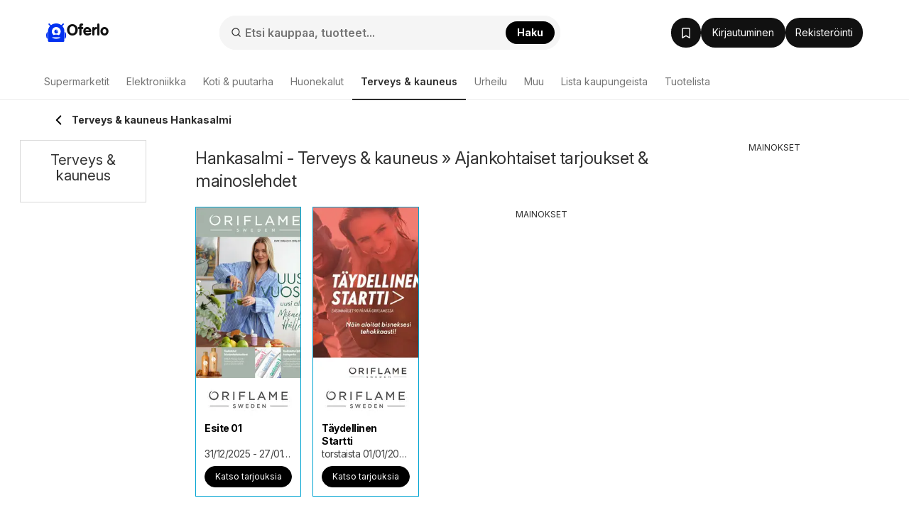

--- FILE ---
content_type: application/javascript
request_url: https://www.oferlo.fi/js/joined/common_co.min.js?t=b7d008ca08bcd3a91cb750de2b1b4c6c
body_size: 40494
content:
function slideTo(e){$("html, body").animate({scrollTop:$(e).offset().top},1e3)}function subscribe(e,t=""){$.post("/api/subscribe/",{shopId:e},(function(){const n=new URL(window.location.href);trackingAddShopSubscription({shopOriginalId:e,eventSource:t}),n.searchParams.set("subscribed",!0),window.location.href=n.toString()}))}function deferLinkResource(e,t){var n=document.createElement("link");n.rel=t,n.href=e,document.head.appendChild(n)}function setUpDeferLoading(e,t){t=void 0===t?"":"-"+t,setTimeout((function(){$.each($('[rel="defer-load'+t+'"]'),(function(e,t){$(t).attr("rel",t.attributes["orig-rel"].value)}))}),e)}function setUpCssLoader(){setTimeout((function(){$.each($('[css-loader="defer-load"]'),(function(e,t){$(t).attr("media","screen")}))}),50)}function initCustomCatcherEvent(){$(document).on("beforeSubmit","#emptyBrochureCatcher, #catcher",(function(){var e={emptyBrochureCatcher:registrationAlert,catcher:catcherAlert},t=this.id,n=$(this);return 0===n.find(".has-error").length?$.ajax({url:signupUrl,type:"post",data:n.serialize(),beforeSend:function(){n.find('button[type="submit"] span.fa').removeClass("fa-envelope").addClass("fa-spinner").addClass("fa-spin")},success:function(n){return n=JSON.parse(n),console.log(n),"success"===n.status?(e[t](n.message,"success"),!1):"code"in n&&422===n.code?(e[t](n.errors.email),!1):void e[t](n.message)},complete:function(){n.find("span.fa").removeClass("fa-spin").removeClass("fa-spinner").addClass("fa-envelope"),console.log("complete")},error:function(e){console.log("internal server error"+e)}}):console.log(n.find(".has-error")),!1}))}function initPopupCatcherEvent(){$(document).on("beforeSubmit","#popupCatcher",(function(){var e=$(this),t=$("#subscription-shop_id").val(),n=$("#mailcatcher-email_reg").val();if(e.find(".has-error").length)return!1;submittedCatcher=!0;var o=".js_subscribe-email-flash",a="fa-envelope",r=!1;return $(".modal-content:visible").length&&(o=".modal-content .js_subscribe-email-flash",a="fa-pencil",r=!0),$.ajax({url:signupUrl,type:"post",data:e.serialize(),beforeSend:function(){e.find('button[type="submit"] span.fa').removeClass(a).addClass("fa-spinner").addClass("fa-spin")},success:function(e){if("success"==(e=JSON.parse(e)).status)$(o).slideUp(),!1===e.data.skipPhone?($(o).html(""),$(".js_subscribe-tel").show(),$("#phoneModal .mailcatch-close").hide(),closeSubscribeModal(),$("#phoneModal").modal({backdrop:"static",keyboard:!1}),$(".js_flip").addClass("flipInY animated"),$("#mailcatch_hidden_user_id").val(e.user),dataLayer.push({event:"ga.event",event_category:"web",event_action:"register",event_label:e.form,event_value:0}),$("#phoneModal .dismiss").on("click",dismiss=function(t){if(void 0!==e.message){var n=$("<div>");n.html(e.message),n.addClass("alert-success alert fade in"),$(".js_subscribe-tel-flash").html(n),$(this).off("click",dismiss),$(this).attr("data-dismiss","modal"),$(".field-tel").hide(),$("#phoneCatcherSubmit").hide(),$(this).html(catcher_close_modal),redirectByResponse(e)}else closeSubscribeModal(),redirectByResponse(e)})):($(o).slideUp((function(){$(o).html("")})),dataLayer.push({event:"ga.event",event_category:"web",event_action:"register",event_label:e.form,event_value:0}),void 0!==e.verification&&""!=e.verification&&1==e.verification?createRecShopModal("form-subscribe-modal",t,e.user,n,e.recommendationShops):(closeSubscribeModal(),redirectByResponse(e)));else{if("code"in e){if(409==e.code&&r)return $(o).slideUp(),$(".js_subscribe-text").length&&($(".js_subscribe-text").find("h2").text(e.data.title),$(".js_subscribe-text").find(".lead").text(e.data.title)),$(".js_email-subscribe-part").length&&$(".js_email-subscribe-part").hide(),$(".js_psw-subscribe-part").length&&$(".js_psw-subscribe-part").removeClass("hidden"),$("#mailcatch_hidden_is_existing").length&&$("#mailcatch_hidden_is_existing").val(!0),!1;if(422==e.code)return r?registrationAlert(e.errors.email):catcherAlert(e.errors.email),!1}r?registrationAlert(e.message):catcherAlert(e.message)}},complete:function(){e.find("span.fa").removeClass("fa-spin").removeClass("fa-spinner").addClass(a)},error:function(e){console.log("internal server error"+e)}}),!1}))}function createRecShopModal(e,t,n,o,a){$(".languageSwitcher").remove();var r=$("#"+e);let i="";a.forEach((function(e){let n=t==e.id?"selected":"";i+=`\n            <div class="rec-shop ${n}" data-shop-id="${e.id}">\n                <picture>\n                    <img src="${e.logo}" alt="" title="" >\n                </picture>\n                <div class="rec-check">\n                    <i class="fa fa-check" aria-hidden="true"></i>\n                </div>\n                <div class="shop-name">${e.name}</div>\n            </div>\n        `})),r.html(`\n            <h2 class="rec-shop-h2">${jsTranslateReg.rec_shop_h2}</h2>\n            <div class='rec-shop-container'>${i}</div>\n            <div class="rec-btns-container">\n                <div class="rec-shop-skip-btn" onclick="recShopSkip('${e}','${n}','${o}')">${jsTranslateReg.rec_shop_skip_btn}</div>\n                <div class="rec-shop-save-btn" onclick="recShopSave('${e}','${n}','${o}')">${jsTranslateReg.rec_shop_save_btn}</div>\n            </div>\n        `),r.css({"padding-bottom":"50px","padding-top":"50px"}).slideDown(),$("body").on("click",".rec-shop",(function(){$(this).toggleClass("selected")}))}function recShopSave(e,t,n){let o=[];$(".rec-shop.selected").each((function(){o.push($(this).data("shop-id"))})),$.ajax({url:`${subscribeShopsLink}`,type:"POST",data:{userId:t,email:n,shops:o},success:function(e){}}),recShopSkip(e,t,n)}function recShopSkip(e,t,n){let o,a=$("#"+e);o="undefined"==t||"null"==t?`\n            <div class="rec-social-check-container">\n                <span class="rec-social-check">\n                    <i class="fa fa-check" aria-hidden="true"></i>\n                </span>\n            </div>\n            <h2 class="rec-email-h2 rec-social-color">${jsTranslateReg.rec_social_h2}</h2>\n            <div class="rec-social-btn-container">\n                <a href="/" class="rec-social-btn">${jsTranslateReg.rec_social_btn}</a>\n            </div>\n        `:`\n            <div class="rec-email-image"><object type="image/svg+xml" data="${regListSvg}"></object></div>\n            <h2 class="rec-email-h2">${jsTranslateReg.rec_email_h2}</h2>\n            <div class="rec-email-text">${jsTranslateReg.rec_email_text}</div>\n        `,a.slideUp((function(){a.html(o),a.css({"padding-bottom":"50px","padding-top":"50px"}).slideDown()}))}function showResponseMessage(e,t,n){e.find("img").attr("src",tick).css({marginTop:"55px",width:"125px"}),$(".modal-cta").find("h2").html(n.message1).css({color:"#535353"}),$(".modal-cta").find(".lead").html(""),t.slideUp((function(){t.html("<h2>"+n.message2+"</h2>").css({"text-align":"center",color:"#00A3D1"}),t.css({"padding-bottom":"50px"}).slideDown()}))}function customAlert(e,t,n){t=void 0===t?"danger":t;var o=$(n),a=$("<div>").html(e).addClass("alert-"+t+" alert");o.height()>0&&"none"!=o.css("display")?o.html(a):o.hide().html(a).slideDown()}function registrationAlert(e,t){customAlert(e,t,".js_subscribe-email-flash")}function catcherAlert(e,t,n){customAlert(e,t,(n=void 0===n?"body":n)+" .js_subscribe-email-flash-side")}function resendVerifyEmail(e,t,n){var o=$("#form-subscribe-modal .js_subscribe-email-flash"),a=$(".the-page .alert-danger"),r=!1;null===t.closest(".the-page")?0===o.find(".load-info").length&&(r=!0,o.css({position:"relative"}).find("div.alert").css({opacity:"0.8"}).append('<img src="'+preloader+'" style="height:30px;position:absolute;right:0;bottom:0;" class="load-info">')):(a.find(".close").remove(),0===a.find(".load-info").length&&(r=!0,a.css({position:"relative",opacity:"0.8"}).append('<img src="'+preloader+'" style="height:30px;position:absolute;right:5px;top:10px;" class="load-info">'))),r&&$.ajax({url:signupUrl,type:"post",data:{resendVerifyEmail:e},success:function(e,n){if("success"==(e=JSON.parse(e)).status)null==t.closest(".the-page")?o.find("div.alert").css({opacity:"1"}).removeClass("alert-danger").addClass("alert-success").html(e.message).find("img").remove():a.css({opacity:"1"}).removeClass("alert-danger").addClass("alert-success").html(e.message).find("img").remove();else{var r=$("<div>").html(e.message).addClass("alert-danger alert");o.height()>0?o.html(r):o.hide().html(r).slideDown()}},error:function(e){console.log("internal server error "+e)}}),n.preventDefault()}function redirectByResponse(e){void 0!==e.redirect&&""!=e.redirect?window.location.href=e.redirect:window.location.reload()}function initShowHideButton(e){var t=$(e);if(t.length){var n='<span class="fa fa-eye"></span>';t.wrap('<div class="show-hide-wrap"></div>'),t.parent().prepend('<span class="show-hide">'+n+"</span>");var o=t.parent().find(".show-hide");o.on("click",(function(){"password"===t.attr("type")?(t.prop("type","text"),o.html('<span class="fa fa-eye-off"></span>')):(t.prop("type","password"),o.html(n))}))}}function rgb2hex(e){function t(e){return("0"+parseInt(e).toString(16)).slice(-2)}return"#"+t((e=e.match(/^rgba?\((\d+),\s*(\d+),\s*(\d+)(?:,\s*(\d+))?\)$/))[1])+t(e[2])+t(e[3])}function getQueryParams(){for(var e=window.location.search.substring(1).split("&"),t=[],n=0;n<e.length;n++){var o=e[n].split("="),a=decodeURIComponent(o[0]),r=decodeURIComponent(o[1]||"");t[a]=r}return t}function trackLogin(){let e=CookieManager.getCookie("newLogin")||!1;if(e){let t=JSON.parse(decodeURIComponent(e));window.dataLayer.push({event:"ga4.login",event_data:{event_source:t.source,method:t.method}}),CookieManager.deleteCookie("newLogin")}}function trackSignup(){let e=CookieManager.getCookie("newRegistration")||!1;if(e){let t=JSON.parse(decodeURIComponent(e));window.dataLayer.push({event:"ga4.sign_up",event_data:{event_source:getRegistrationSource(t),method:t.method}})}}function getRegistrationSource(e){let t=e.source||"";if(!t||"unknown"===t)try{const e=sessionStorage.getItem("sign_up_popup_source");t=e||"unknown"}catch(e){console.warn("Nepodarilo sa načítať source zo session storage:",e),t="unknown"}return t}function afterRegistered(...e){(CookieManager.getCookie("newRegistration")||!1)&&(e.forEach((e=>{"function"==typeof e&&e()})),CookieManager.deleteCookie("newRegistration"))}function afterLogged(...e){(CookieManager.getCookie("newLogin")||!1)&&(e.forEach((e=>{"function"==typeof e&&e()})),CookieManager.deleteCookie("newLogin"))}function getRandomObjectFromArray(e){if(0===e.length)return null;return e[Math.floor(Math.random()*e.length)]}function ensureMaxEntries(e,t){e.length>t&&e.shift()}function observeShopThumbsLoad(e=changeThumbsLinksToDetailPage){const t=document.querySelector(".skeleton-loader"),n=(t,n)=>{for(const o of t)if("attributes"===o.type&&"class"===o.attributeName){o.target.classList.contains("done")&&(e(),n.disconnect())}};if(t&&!t.classList.contains("done")){new MutationObserver(n).observe(t,{attributes:!0})}else e()}function changeThumbsLinksToDetailPage(){var e=[1,4];$(".page-body>.letaky-grid .col-sm-3 a").each((function(){let t=$(this).closest(".brochure-thumb");if(t&&e.includes(t.data("brochure-type"))&&!t.data("partner-brochure-id")){let e=$(this).attr("href").split("/")[1];e&&t.data("brochure-id")&&($(this).attr("onclick",`trackDetailBrochureClickMain(${t.data("brochure-id")}, '${$(this).attr("href")}')`),$(this).attr("href",`${e}/${translatedUrlDetail}/?brochureId=${t.data("brochure-id")}`))}}))}function initFormSubmit(e){var t=$("#login-form");e.preventDefault(),$.ajax({type:"POST",url:t.attr("action")+"?requested_url="+document.URL,data:t.serialize()}).done((function(e){var t=$($.grep($(e),(function(e){return"loginModal"===e.id}))[0]);$("#loginModal .modal-content").html(t.find(".modal-content").html()),initShowHideButton("#modal-login #loginform-password"),initGoogleButton((function(){window.location.reload()}),googleButtonFailed,"login");var n=e.match(/"jQuery\('#login-form'\).+?}], \[]\);"/g)[0],o=(n=n.substring(1,n.length-1)).replaceAll('\\"','"');new Function(o)()}))}function trackPageShow(e){window.dataLayer.push({event:"ga4.leaflet_page_show",event_data:{type:"page_"+e}})}function trackOfferClickToGA(e){setTimeout((()=>{window.dataLayer.push({event:"ga4.promo_click",event_data:{type:"offers",placement:e}})}),0)}function throttleFn(e,t){let n,o;return function(){const a=this,r=arguments;o?(clearTimeout(n),n=setTimeout((function(){Date.now()-o>=t&&(e.apply(a,r),o=Date.now())}),t-(Date.now()-o))):(e.apply(a,r),o=Date.now())}}function initSpecificYieldClassForPaginator(){if(["JP"].includes(countryCode)&&isBing()){const e="JP"===countryCode?"https://cdn.nuload.net/saishinchirashi_jp/ad.js":"";if(e&&!document.querySelector(`script[src="${e}"]`)){const t=document.createElement("script");t.type="module",t.src=e,document.head.appendChild(t)}addSpecificYieldClassForPaginator()}}function addSpecificYieldClassForPaginator(){document.querySelectorAll(".letak-controls a").forEach((e=>{e.classList.contains("nu-reward")||e.classList.add("nu-reward")}))}function trackingAddShopSubscription(e={shopOriginalId:null,eventSource:null}){if(!window.dataLayer||"function"!=typeof window.dataLayer.push)return void console.warn("dataLayer nie je definovaný.");const t={};e.shopOriginalId&&(t.shopOriginalId=e.shopOriginalId),e.eventSource&&(t.event_source=e.eventSource);["bottom_menu","sticky_banner","subheader"].includes(e.eventSource)&&(t.event_source="modal_"+t.event_source),0!==Object.keys(t).length?setTimeout((()=>{window.dataLayer.push({event:"ga4.add_shop_subscription",event_data:t})}),0):console.warn("Žiadne platné dáta na odoslanie do dataLayer.")}function isReferrerFromCurrentDomain(e,t={}){const{allowSubdomains:n=!0,matchPort:o=!1}=t;if(!e||"string"!=typeof e)return!1;try{const t=new URL(e),a=window.location,r=t.hostname,i=a.hostname;return!(r!==i&&(!n||!r.endsWith("."+i))||o&&t.port!==(a.port||("https:"===a.protocol?"443":"80")))}catch(e){return console.error("Error parsing referrer URL:",e),!1}}function buildFromVariable(e,t){if(void 0===window[e])return!1;let n=window[e];const o=$("#"+n.c),a=n.t;if(o.hasClass("done"))return!1;jsBuilder(n,o,a,t)}function jsBuilder(e,t,n,o){if("replace"===o&&$(t).empty(),$.each(e.d,(function(e,a){var r=n;$.each(a,(function(e,t){var n=new RegExp("{"+e+"}","g");r=r.replace(n,t)})),"before"===o?$(t).before(r):$(t).append(r)})),$(t).addClass("done"),void 0!==e.up&&"1"===e.up&&("undefined"!=typeof lazyLoadInstance?lazyLoadInstance.update():initLazyLoad(),"undefined"!=typeof lazyLoadInstanceLogo?lazyLoadInstanceLogo.update():initLazyLoadLogo()),"undefined"!=typeof customJsContentCallback)return customJsContentCallback($(t))}function buildFromVariables(e,t){void 0===t&&(t="append"),$.each(e,(function(e,n){buildFromVariable(n,t)}))}function buildFromGeneratorVariables(e){var t=[];for(var n in $.each(e,(function(e,n){0===n.p?jsBuilderAjaxCall(n):(void 0===t[n.p]&&(t[n.p]=[]),t[n.p].push(n))})),t){var o=t[n];"event"==n?setUpEventListener(n,o):setUpajaxCalls(n,o)}}function setUpEventListener(e,t){$.each(t,(function(e,t){$("#"+t.d.eventVaraibleId).on("click",(function(e){$("body").trigger("jsContentEvent:"+t.v)})),$("body").on("jsContentEvent:"+t.v,(function(e,n){$("body").off("jsContentEvent:"+t.v),jsBuilderAjaxCall(t,n)}))}))}function setUpajaxCalls(e,t){setTimeout((function(){$.each(t,(function(e,t){jsBuilderAjaxCall(t)}))}),e)}async function jsBuilderAjaxCall(e){if(void 0===e||void 0===e.d||void 0===e.d.hasGeo)return callBackend(e);await this.updateDataWithCoordsAndCallBackend(e)}async function updateDataWithCoordsAndCallBackend(e){return await updateDataWithCoords(e),callBackend(e)}async function updateDataWithCoords(e){try{const t=await GeolocationManager.getCoordinates(!0,"contentGenerator.js updateDataWithCoords");t&&("prod"!==window.env&&console.log(`Coordinates lat:${t.lat}, lon:${t.lon} loaded from strategy '${await GeolocationManager.getCurrentStrategy("contentGenerator updateDataWithCoords")}'`),e.d.lon=Math.round(100*t.lon)/100,e.d.lat=Math.round(100*t.lat)/100)}catch(e){console.error(e)}return e}function toQueryParams(e,t){const n={};for(const o in e){const a=e[o],r=t?`${t}[${o}]`:o;"object"==typeof a&&null!==a?Object.assign(n,toQueryParams(a,r)):n[r]=a}return n}async function callBackend(e){const t=new URLSearchParams(toQueryParams(e)).toString();await fetch(`${e.u}?${t}`,{method:"GET",credentials:"omit",headers:{"Content-Type":"application/json","Cache-Control":"max-age=3600, stale-while-revalidate=18000"}}).then((e=>{if(!e.ok)throw new Error("Network response was not ok "+e.statusText);return e.json()})).then((e=>{jsBuilder(e,$("#"+e.c),e.t,e.m)})).catch((t=>{console.log("error loading variable : ",e.v,t)}))}"undefined"!=typeof GTM_ID&&function(e,t,n,o,a){e[o]=e[o]||[],e[o].push({"gtm.start":(new Date).getTime(),event:"gtm.js"});var r=t.getElementsByTagName(n)[0],i=t.createElement(n);i.async=!0,i.defer=!0,i.src="https://www.googletagmanager.com/gtm.js?id="+a,r.parentNode.insertBefore(i,r)}(window,document,"script","dataLayer",GTM_ID);var isMobile=!1,isPhone=!1;function brochureViewEvent(){var e=null;void 0!==_COOKIES.functional&&void 0!==_COOKIES.functional.last_brochure&&(e=_COOKIES.functional.last_brochure),"undefined"==typeof brochureId&&(brochureId=null),e!=brochureId&&(CookieManager.setFunctionalCookie("last_brochure",brochureId,"session"),null!=brochureId&&window.dataLayer.push({event:"ga.event",event_category:"web",event_action:"brochure_visit",event_label:"Brochure: "+brochureId,event_value:0}))}function initBrochureEvents(){"undefined"==typeof setUpBrochureEvents||isMobile||setUpBrochureEvents()}function getFooterHeight(){let e=$("footer").outerHeight()||0,t=0;const n=Array.from(document.querySelectorAll("*")).filter((e=>e.shadowRoot));for(const e of n){const n=e.shadowRoot.querySelector(".ipr-container");if(n){t=n.offsetHeight;break}}return e+t}function mainInit(){$((function(e){function t(){e(".sticky").each((function(){let t=e(this),n=t.find(".sticky-offset"),o=t.find(".stick"),a=e(window).scrollTop(),r=getFooterHeight();if(documentHeight=e(document).height(),windowHeight=e(window).height(),topAnchor=document.querySelector('ins[data-anchor-shown=true][style*="top: 0px"]'),fixOffset=10,computedOffset=0,!t.data("placeholder")){const n=e('<div class="sticky-placeholder"></div>');n.height(o.outerHeight()),n.insertAfter(o),t.data("placeholder",n)}let i=t.data("placeholder");if(n.length&&o.length){if(topAnchor&&(computedOffset=topAnchor.offsetHeight),o.outerHeight()>windowHeight)return o.css({position:"relative",top:"auto",transition:"none"}),void i.hide();if(a>n.offset().top-fixOffset-computedOffset){documentHeight-a-o.outerHeight()-2*fixOffset-computedOffset<r?o.css({position:"absolute",top:documentHeight-r-o.outerHeight()-n.offset().top-fixOffset+"px",transition:"none"}):(o.css({position:"fixed",top:fixOffset+computedOffset+"px",transition:"none"}),i.show())}else o.css({position:"relative",top:"auto",transition:"none"}),i.hide()}}))}let n;e(window).on("scroll resize",(function(){clearTimeout(n),n=setTimeout(t,10)})),t()})),"undefined"!=typeof chan&&CookieManager.setCookie("chan_param",chan,1/24),$("body").on("submit","#report",(function(){return $(this).submit((function(){return!1})),!0})),CookieManager.loadCookies(),"cookies-cosent"in _COOKIES==!0&&1==_COOKIES["cookies-cosent"]?$("#cookies-information").fadeOut():$("#cookies-information").fadeIn(),window.innerWidth>1e3&&$("#cpcModal").modal("show"),brochureViewEvent(),setTimeout((function(){initPopupCatcherEvent(),initCustomCatcherEvent(),initBrochureEvents()}),500),setUpDeferLoading(50,"high"),setUpDeferLoading(500,"low"),setUpDeferLoading(1e3,"lowest"),setUpCssLoader(),"undefined"!=typeof WOW&&new WOW({offset:50}).init()}function footerCookieSettings(){let e=document.querySelector("#liCookieSettings");if(window.hyper_cmp){let t=window.hyper_cmp.configs;0===Object.entries(t).length&&e.remove()}else e.remove()}$(window).width()<=991&&!1===isMobile?isMobile=!0:!0===isMobile&&(isMobile=!1),$(window).width()<=480&&!1===isPhone?isPhone=!0:!0===isPhone&&(isPhone=!1),isMobile&&($("#navbar .nav>ul>li.has_child > a").click((function(){var e=$(this).parents("li.has_child");e.hasClass("dropped-down")?(e.find(".dropdown").slideToggle().find(".clearfix").toggleClass("show"),e.removeClass("dropped-down")):($("#navbar .nav>ul>li.has_child.dropped-down").each((function(){var e=$(this);e.find(".dropdown").slideToggle().find(".clearfix").toggleClass("show"),e.removeClass("dropped-down")})),e.find(".dropdown").slideToggle().find(".clearfix").toggleClass("show"),e.addClass("dropped-down"))})),$("#navbar .nav>ul>li>a.is_category").click((function(e){e.preventDefault()}))),$('[data-toggle="collapse"]').click((function(e){e.preventDefault()})),function(e){e.fn.responsiveCollapse=function(t){var n=e.extend({breakPoint:768,overflowItemText:'Více <span class="fa fa-angle-double-down"></span>'},t),o=e(document).width();return this.filter("ul").each((function(){var t=e(this),a=t.parent(),r=e('<li class="dropdown more hide"><a href="#" class="dropdown-toggle" data-toggle="dropdown">'+n.overflowItemText+'</a><ul class="dropdown dropdown-menu dropdown-menu-right"></ul></li>').appendTo(t),i=e(r).find("ul.dropdown"),s=t.outerWidth(),l=e(a).width()-40;function c(){s=t.outerWidth(),l=e(a).width()-40;var c=e(document).width();e(window).width()<n.breakPoint?function(){var n=e(i).children(),o=n.length;if(o>0)for(var a=0;a<o;a++)e(n[a]).insertBefore(t.children(":last-child"));e(r).addClass("hide")}():s>l?function(){var n=t.children(":not(:last-child)"),o=n.length;if(!(o<1)){e(r).removeClass("hide");for(var a=o-1;a>=0&&(e(n[a]).prependTo(i),!((s=t.outerWidth())<l));a--);}}():0<c-o&&function(){var n=e(r).width(),o=e(i).children(),a=o.length;if(a>0)for(var c=0;c<a;c++)if(e(o[c]).insertBefore(t.children(":last-child")),s=t.outerWidth(),c==a-1&&s-n>l||c!=a-1&&s>l){e(o[c]).prependTo(i);break}0==e(i).children().length&&e(r).addClass("hide")}(),o=c}e(window).resize((function(){c()})).trigger("resize")}))}}(jQuery),$(document).ready((function(){mainInit(),footerCookieSettings()})),window.addEventListener("appinstalled",(function(e){dataLayer.push({event:"ga4.pwa_install",event_data:{label:"installed"}})})),window.addEventListener("beforeinstallprompt",(function(e){e.userChoice.then((function(e){"accepted"===e.outcome?dataLayer.push({event:"ga4.pwa_banner",event_data:{label:"accepted"}}):dataLayer.push({event:"ga4.pwa_banner",event_data:{label:"refused"}})}))}));var isPWAinBrowser=!0;function toShopGtmEvent(e){let t="noaffil";1===parseInt($(e).data("gtm-is-affiliate"))&&(t="affil");let n=parseInt($(e).data("gtm-shop"));window.dataLayer.push({event:"ga.event",event_category:"web",event_action:"shop_button_click",event_label:"click_"+t+"_"+n,event_value:0})}function lazyLoadFavourites(e){loadContent($(e).data("url")).then((function(t){$(e).html('<div class="animated fadeIn">'+t+"</div>"),$(document).trigger("intersect-lazy-load",[e]),setTimeout((function(){lazyLoadUpdateAll()}),400)}))}function loadContent(e){return $.ajax({url:e})}function lazyLoadAds(target){const content=$(target).attr("data-content");$(target).html($.parseJSON(content)[0]),setTimeout((function(){try{eval($(target).attr("data-callback"))}catch(e){console.error(e)}}),80)}function newSocialRegistrationModal(){if(CookieManager.getCookie("newSocialRegistration")){let e=CookieManager.getCookie("newSocialRegistration")||null;$.ajax({url:`${topShopsLink}`,type:"POST",data:{shopId:e},success:function(t){t=JSON.parse(t),$("body").append('\n                    <div class="modal fade subscribeModal" id="socialRegistrationModal" role="dialog" style="top: 8vh; display: none;" data-backdrop="static">\n                        <div class="modal-dialog" role="document">\n                            <div class="modal-content">\n                                <button type="button" class="close" data-dismiss="modal" aria-label="Close"><span aria-hidden="true">×</span></button>\n                              \n                                <div class="tab-content">\n                                    <div class="tab-pane active">\n                                        <div class="modal-body" id="socialRegistrationModalContent" style="padding-bottom: 50px; padding-top: 50px;">\n                                        \n                                        </div>\n                                    </div>\n                                </div>\n                            </div>\n                        </div>\n                    </div>\n                '),createRecShopModal("socialRegistrationModalContent",e,null,null,t.recommendationShops),$("#socialRegistrationModal").modal("show"),CookieManager.deleteCookie("newSocialRegistration")}})}}function cookiesModalAfterRun(){$(".js_save-cookie-settings").click((function(){$("#cookieModal").modal("hide"),CookieManager.setCookie("cookies-cosent",1,365),$("#cookies-information").hide(),cookie_bar_cookies.forEach((function(e){var t=$("input#"+e).is(":checked")?1:0;CookieManager.setCookie(e,t,365),window.dataLayer.push({event:"ga.event",event_category:"web",event_action:"save_settings",event_label:e+": "+(0==t?"off":"on"),event_value:0})}))})),$(".js_allow-all-cookies").click((function(){$("#cookieModal").modal("hide"),CookieManager.setCookie("cookies-cosent",1,365),$("#cookies-information").hide(),cookie_bar_cookies.forEach((function(e){CookieManager.setCookie(e,1,365)}))})),$('.btn-link[data-target="#cookieModal"]').click((function(){$("#cookieModal").find("input[type='checkbox']").prop("checked",!0),$("#cookieModal").find(".small-on").removeClass("hidden"),$("#cookieModal").find(".small-off").addClass("hidden"),$(".nav.nav-pills.nav-stacked .icon-off").addClass("hidden"),$(".nav.nav-pills.nav-stacked .icon-on").removeClass("hidden"),$(".js_marketing_cookies-alert").addClass("hidden")})),$(".js_cookie-policy").change((function(){var e=$(this).parents(".switch-container").attr("id"),t=e.replace("_switch","-tab"),n=$(this).parents(".switch-container");$(this).is(":checked")?(n.find(".small-on").removeClass("hidden"),n.find(".small-off").addClass("hidden"),$("#"+t+" .icon-off").addClass("hidden"),$("#"+t+" .icon-on").removeClass("hidden"),"marketing_cookies_switch"==e&&$(".js_marketing_cookies-alert").addClass("hidden")):(n.find(".small-off").removeClass("hidden"),n.find(".small-on").addClass("hidden"),$("#"+t+" .icon-on").addClass("hidden"),$("#"+t+" .icon-off").removeClass("hidden"),"marketing_cookies_switch"==e&&$(".js_marketing_cookies-alert").removeClass("hidden"))}))}matchMedia("(display-mode: standalone)").matches?isPWAinBrowser=!1:"standalone"in navigator&&(isPWAinBrowser=!navigator.standalone),isPWAinBrowser||dataLayer.push({event:"ga4.mobileApp",event_data:{label:"true"}}),$("#contactFormForm").on("submit",(function(){dataLayer.push({event:"ga.event",event_category:"web",event_action:"contactFormStep2",event_label:"",event_value:0})})),$(".gtm-shop-exit").on("click",(function(){toShopGtmEvent(this)})),function(e,t,n,o){"use strict";var a,r,i,s,l,c=e(t).width(),d=e(t),u="//pagead2.googlesyndication.com/pagead/js/adsbygoogle.js",h=!1,p=150,g=e([]),m=e([]),f=e([]),v=function(e){try{(adsbygoogle=t.adsbygoogle||[]).push({})}catch(e){console.log(e)}var n=e.data("alOptions").onLoad;"function"==typeof n&&e.find("iframe").one("load",(function(){n(e)}))},b=function(e){return parseInt(t.getComputedStyle(e,":before").getPropertyValue("content").slice(1,-1)||9999)},w=function(){if(!m.length)return!0;var t=d.scrollTop(),n=d.height();m.each((function(){var o=e(this),a=o.data("alOptions").laziness+1,r=o.offset().top;if(r-t>n*a||t-r-o.outerHeight()-n*a>0)return!0;m=m.not(o),g=g.add(o),o.data("alOriginalHTML",o.html()).data("alWidth",b(this)).children(":first").addClass("adsbygoogle"),"undefined"!=typeof adsbygoogle?v(o):f=f.add(o),h||(h=!0,e.ajax({url:u,async:!0,cache:!0,dataType:"script",success:function(){f.each((function(){v(e(this))})),f=e([])}}))}))};d.on("scroll",(r=p,i=w,function(){var e=this,t=arguments,n=+new Date;s&&n<s+r?(clearTimeout(l),l=setTimeout((function(){s=n,i.apply(e,t)}),r)):(s=n,i.apply(e,t))})).on("resize",function(n,o){return function(){if(e(t).width()!=c){c=e(t).width();var r=this,i=arguments,s=+new Date;clearTimeout(a),a=setTimeout((function(){o.apply(r,i)}),n)}}}(p,(function(){if(!g.length)return!0;var t=!1;g.each((function(){var n=e(this);n.data("alWidth")!=b(this)&&(g=g.not(n),n.html(n.data("alOriginalHTML")),m=m.add(n),t=!0)})),t&&w()}))),e.fn.adsenseLoader=function(t){return"string"!=typeof t&&(t=e.extend({},{laziness:1,onLoad:!1},t)),this.each((function(){var n=e(this);"destroy"===t?(n.html(n.data("alOriginalHTML")),m=m.not(n),g=g.not(n),f=f.not(n)):(n.data("alOptions",t),m=m.add(n))})),"destroy"!==t&&w(),this},e.adsenseLoaderConfig=function(e){void 0!==e.scriptUrl&&(u=e.scriptUrl),void 0!==e.throttle&&(p=e.throttle)}}(jQuery,window,document),$(".adsense").adsenseLoader({onLoad:function(e){e.addClass("adsense--loaded")}}),function(){"use strict";if("object"==typeof window)if("IntersectionObserver"in window&&"IntersectionObserverEntry"in window&&"intersectionRatio"in window.IntersectionObserverEntry.prototype)"isIntersecting"in window.IntersectionObserverEntry.prototype||Object.defineProperty(window.IntersectionObserverEntry.prototype,"isIntersecting",{get:function(){return this.intersectionRatio>0}});else{var e=window.document,t=[];o.prototype.THROTTLE_TIMEOUT=100,o.prototype.POLL_INTERVAL=null,o.prototype.USE_MUTATION_OBSERVER=!0,o.prototype.observe=function(e){if(!this._observationTargets.some((function(t){return t.element==e}))){if(!e||1!=e.nodeType)throw new Error("target must be an Element");this._registerInstance(),this._observationTargets.push({element:e,entry:null}),this._monitorIntersections(),this._checkForIntersections()}},o.prototype.unobserve=function(e){this._observationTargets=this._observationTargets.filter((function(t){return t.element!=e})),this._observationTargets.length||(this._unmonitorIntersections(),this._unregisterInstance())},o.prototype.disconnect=function(){this._observationTargets=[],this._unmonitorIntersections(),this._unregisterInstance()},o.prototype.takeRecords=function(){var e=this._queuedEntries.slice();return this._queuedEntries=[],e},o.prototype._initThresholds=function(e){var t=e||[0];return Array.isArray(t)||(t=[t]),t.sort().filter((function(e,t,n){if("number"!=typeof e||isNaN(e)||e<0||e>1)throw new Error("threshold must be a number between 0 and 1 inclusively");return e!==n[t-1]}))},o.prototype._parseRootMargin=function(e){var t=(e||"0px").split(/\s+/).map((function(e){var t=/^(-?\d*\.?\d+)(px|%)$/.exec(e);if(!t)throw new Error("rootMargin must be specified in pixels or percent");return{value:parseFloat(t[1]),unit:t[2]}}));return t[1]=t[1]||t[0],t[2]=t[2]||t[0],t[3]=t[3]||t[1],t},o.prototype._monitorIntersections=function(){this._monitoringIntersections||(this._monitoringIntersections=!0,this.POLL_INTERVAL?this._monitoringInterval=setInterval(this._checkForIntersections,this.POLL_INTERVAL):(a(window,"resize",this._checkForIntersections,!0),a(e,"scroll",this._checkForIntersections,!0),this.USE_MUTATION_OBSERVER&&"MutationObserver"in window&&(this._domObserver=new MutationObserver(this._checkForIntersections),this._domObserver.observe(e,{attributes:!0,childList:!0,characterData:!0,subtree:!0}))))},o.prototype._unmonitorIntersections=function(){this._monitoringIntersections&&(this._monitoringIntersections=!1,clearInterval(this._monitoringInterval),this._monitoringInterval=null,r(window,"resize",this._checkForIntersections,!0),r(e,"scroll",this._checkForIntersections,!0),this._domObserver&&(this._domObserver.disconnect(),this._domObserver=null))},o.prototype._checkForIntersections=function(){var e=this._rootIsInDom(),t=e?this._getRootRect():{top:0,bottom:0,left:0,right:0,width:0,height:0};this._observationTargets.forEach((function(o){var a=o.element,r=i(a),s=this._rootContainsTarget(a),l=o.entry,c=e&&s&&this._computeTargetAndRootIntersection(a,t),d=o.entry=new n({time:window.performance&&performance.now&&performance.now(),target:a,boundingClientRect:r,rootBounds:t,intersectionRect:c});l?e&&s?this._hasCrossedThreshold(l,d)&&this._queuedEntries.push(d):l&&l.isIntersecting&&this._queuedEntries.push(d):this._queuedEntries.push(d)}),this),this._queuedEntries.length&&this._callback(this.takeRecords(),this)},o.prototype._computeTargetAndRootIntersection=function(t,n){if("none"!=window.getComputedStyle(t).display){for(var o,a,r,s,c,d,u,h,p=i(t),g=l(t),m=!1;!m;){var f=null,v=1==g.nodeType?window.getComputedStyle(g):{};if("none"==v.display)return;if(g==this.root||g==e?(m=!0,f=n):g!=e.body&&g!=e.documentElement&&"visible"!=v.overflow&&(f=i(g)),f&&(o=f,a=p,r=void 0,s=void 0,c=void 0,d=void 0,u=void 0,h=void 0,r=Math.max(o.top,a.top),s=Math.min(o.bottom,a.bottom),c=Math.max(o.left,a.left),d=Math.min(o.right,a.right),h=s-r,!(p=(u=d-c)>=0&&h>=0&&{top:r,bottom:s,left:c,right:d,width:u,height:h})))break;g=l(g)}return p}},o.prototype._getRootRect=function(){var t;if(this.root)t=i(this.root);else{var n=e.documentElement,o=e.body;t={top:0,left:0,right:n.clientWidth||o.clientWidth,width:n.clientWidth||o.clientWidth,bottom:n.clientHeight||o.clientHeight,height:n.clientHeight||o.clientHeight}}return this._expandRectByRootMargin(t)},o.prototype._expandRectByRootMargin=function(e){var t=this._rootMarginValues.map((function(t,n){return"px"==t.unit?t.value:t.value*(n%2?e.width:e.height)/100})),n={top:e.top-t[0],right:e.right+t[1],bottom:e.bottom+t[2],left:e.left-t[3]};return n.width=n.right-n.left,n.height=n.bottom-n.top,n},o.prototype._hasCrossedThreshold=function(e,t){var n=e&&e.isIntersecting?e.intersectionRatio||0:-1,o=t.isIntersecting?t.intersectionRatio||0:-1;if(n!==o)for(var a=0;a<this.thresholds.length;a++){var r=this.thresholds[a];if(r==n||r==o||r<n!=r<o)return!0}},o.prototype._rootIsInDom=function(){return!this.root||s(e,this.root)},o.prototype._rootContainsTarget=function(t){return s(this.root||e,t)},o.prototype._registerInstance=function(){t.indexOf(this)<0&&t.push(this)},o.prototype._unregisterInstance=function(){var e=t.indexOf(this);-1!=e&&t.splice(e,1)},window.IntersectionObserver=o,window.IntersectionObserverEntry=n}function n(e){this.time=e.time,this.target=e.target,this.rootBounds=e.rootBounds,this.boundingClientRect=e.boundingClientRect,this.intersectionRect=e.intersectionRect||{top:0,bottom:0,left:0,right:0,width:0,height:0},this.isIntersecting=!!e.intersectionRect;var t=this.boundingClientRect,n=t.width*t.height,o=this.intersectionRect,a=o.width*o.height;this.intersectionRatio=n?Number((a/n).toFixed(4)):this.isIntersecting?1:0}function o(e,t){var n,o,a,r=t||{};if("function"!=typeof e)throw new Error("callback must be a function");if(r.root&&1!=r.root.nodeType)throw new Error("root must be an Element");this._checkForIntersections=(n=this._checkForIntersections.bind(this),o=this.THROTTLE_TIMEOUT,a=null,function(){a||(a=setTimeout((function(){n(),a=null}),o))}),this._callback=e,this._observationTargets=[],this._queuedEntries=[],this._rootMarginValues=this._parseRootMargin(r.rootMargin),this.thresholds=this._initThresholds(r.threshold),this.root=r.root||null,this.rootMargin=this._rootMarginValues.map((function(e){return e.value+e.unit})).join(" ")}function a(e,t,n,o){"function"==typeof e.addEventListener?e.addEventListener(t,n,o||!1):"function"==typeof e.attachEvent&&e.attachEvent("on"+t,n)}function r(e,t,n,o){"function"==typeof e.removeEventListener?e.removeEventListener(t,n,o||!1):"function"==typeof e.detatchEvent&&e.detatchEvent("on"+t,n)}function i(e){var t;try{t=e.getBoundingClientRect()}catch(e){}return t?(t.width&&t.height||(t={top:t.top,right:t.right,bottom:t.bottom,left:t.left,width:t.right-t.left,height:t.bottom-t.top}),t):{top:0,bottom:0,left:0,right:0,width:0,height:0}}function s(e,t){for(var n=t;n;){if(n==e)return!0;n=l(n)}return!1}function l(e){var t=e.parentNode;return t&&11==t.nodeType&&t.host?t.host:t&&t.assignedSlot?t.assignedSlot.parentNode:t}}(),observeElements(".intersect-lazy-load",{rootMargin:"300px 0px"},{fn:lazyLoadFavourites}),observeElements(".intersect-ads-load",{rootMargin:"100px 0px"},{fn:lazyLoadAds}),$(window).on("load",(function(){$(".nav-wrapper").addClass("overflow-visible"),$(document).width()>1024&&$(".nav ul.navbar-nav").responsiveCollapse({breakPoint:1007,overflowItemText:wrapperTxt+'<svg aria-hidden="true" width="16" height="16" viewBox="0 0 16 16" fill="none" xmlns="http://www.w3.org/2000/svg">\n                        <g>\n                            <path fill-rule="evenodd" clip-rule="evenodd" d="M13.1099 5.55641C12.8124 5.25887 12.33 5.25887 12.0324 5.55641L8.26912 9.31972C8.12035 9.46849 7.87914 9.46849 7.73037 9.31972L3.96707 5.55641C3.66952 5.25887 3.18711 5.25887 2.88957 5.55641C2.59203 5.85395 2.59203 6.33636 2.88957 6.6339L7.461 11.2053C7.75854 11.5029 8.24095 11.5029 8.53849 11.2053L13.1099 6.63391C13.4075 6.33636 13.4075 5.85395 13.1099 5.55641Z" fill="currentColor"></path>\n                        </g>\n                    </svg>'}),$(document).on("intersect-lazy-load",(function(e,t){"/ajax/get-facebook-connect"===$(t).data("url")&&FB.XFBML.parse()}))})),$((function(){newSocialRegistrationModal(),$(".admin-info").on("click",(function(e){e.preventDefault();var t=$("#admindropdown"),n=$(this).data("brochure-id");if(t.hasClass("open"))t.removeClass("open");else{var o=void 0!==n?$(this).attr("href")+"?brochureId="+n:$(this).attr("href");$.ajax({beforeSend:function(){$(".admin-info").html("...")},complete:function(){$(".admin-info").html("i")},dataType:"json",url:o,success:function(e){if(void 0!==e){var n='<table class="admin-info-table">';$.each(e,(function(e,t){n=n+'<tr><td class="admin-info-table__label"><b>'+e+':</b></td><td class="admin-info-table__content"> '+t+"</td></tr>"})),n+="</table>",$(".dropdown-content",t).css({padding:"8px","min-width":"500px",left:"-56px"}).html(n),t.addClass("open")}},error:function(e){302==e.status?(window.alert("Chýbajúce oprávnenie na zozbrazenie obsahu!"),e.stop()):window.alert("Systémová chyba!")}})}}))})),$(".js_hide-notifications-floating").click((function(e){e.preventDefault(),$("#floating-push-dialog").addClass("hidden")})),$(".js_push_notification-switch").click((function(e){e.preventDefault(),$(this).toggleClass("btn-active").trigger("blur")})),$("#allow_cookies").click((function(e){e.preventDefault(),CookieManager.setCookie("cookies-cosent",1,365),cookie_bar_cookies.forEach((function(e){CookieManager.setCookie(e,1,365)})),$("#cookies-information").hide()}));var jqReady="undefined"!=typeof $;function isDocumentInReadyState(){return"complete"==window.document.readyState}function contactFotmAlternativeMail(e,t,n,o,a){if(!jqReady)return!1;var r=$(e).html();$(e).html('<span class="fa fa-spinner fa-spin" style="padding:0"></span>'),1===t?$.ajax({url:modalContactForm1+window.location.search}).done((function(o){$("#contactForm"+t).html(o).modal("show"),$(e).html(r),dataLayer.push({event:"ga.event",event_category:"web",event_action:"contactFormStep"+n,event_label:"",event_value:0})})).fail((function(e){alert(e.message)})):0===t&&$.ajax({url:modalContactForm0,type:"POST",data:{sef:o,name:a}}).done((function(o){$("#contactForm"+t).html(o).modal("show"),$(e).html(r),dataLayer.push({event:"ga.event",event_category:"web",event_action:"contactFormStep"+n,event_label:"",event_value:0})})).fail((function(e){alert(e.message)}))}function cookieConsent(){window.dataLayer.push({event:"ga4.menu_click",event_data:{placement:"bottom_menu",type:"cookie_show_details"}}),window.Didomi&&window.Didomi.notice?window.Didomi.notice.show():window.googlefc&&window.googlefc.callbackQueue&&window.googlefc.callbackQueue.push(window.googlefc.showRevocationMessage)}isDocumentInReadyState()?jqReady=!0:window.document.onReadyStateChange=function(){jqReady=isDocumentInReadyState()},window.onload=function(){jqReady=!0};var Loader=function(){this.stop=function(){setTimeout((function(){$(".modal-loader").hide()}),400)},this.start=function(){$(".modal-loader").show()}};function login(e,t){t.preventDefault();var n=$(e).html(),o=$("#modal-login"),a=(o.attr("data-status"),new Loader);return document.getElementById("otp")&&document.getElementById("otp").remove(),$.ajax({dataType:"html",method:"POST",url:loginForm,beforeSend:function(){$(e).html('<span class="fa fa-spinner fa-spin" style="padding:0"></span>')},complete:function(){$(e).html(n),initGoogleButton((function(){window.location.reload()}),googleButtonFailed,"login")},success:function(e){e&&(o.html(e).find("#loginModal").modal("show"),o.attr("data-status","done"),$(".js-ggogle-login-btn").attr("data-google-subscribed-to-id",null),$("#google-btn").on("click",(function(){a.start()})),$("#login-form").on("beforeValidate",(function(){a.start()})),$("#login-form").on("afterValidate",(function(){a.stop()})))},error:function(e){alert(e.message)}})}function registration(e,t,n,o,a){if(!jqReady)return!1;if(t.preventDefault(),document.getElementById("otp")&&document.getElementById("otp").remove(),e)var r=$(e).html();var i=$("#modal-registration"),s=i.attr("data-status"),l=new Loader;"done"==s?i.find("#subscribeModal").modal("show"):(e&&$(e).html('<span class="fa fa-spinner fa-spin" style="padding:0"></span>'),$.ajax({url:registrationForm,type:"POST",data:{shop:n}}).done((function(t){i.html(t),drawRegistrationModal(a),setPopupPageInfoForPartnerEvents(),i.attr("data-status","done"),""!==n&&$(".js-ggogle-login-btn").attr("data-google-subscribed-to-id",n),e&&$(e).html(r),$("#google-btn").on("click",(function(){l.start()})),$("#popupCatcher").on("beforeValidate",(function(){l.start()})),$("#popupCatcher").on("afterValidate",(function(){l.stop()})),setRedirectUrl()})).fail((function(e){alert(e.message)})))}function setPopupPageInfoForPartnerEvents(){const e=new URL(window.location);localStorage.setItem("partnerBrochurePopupOpened",JSON.stringify({url:e.pathname,partnerBrochureId:"undefined"!=typeof partnerBrochureId?partnerBrochureId:null}))}var googleInitCount=0;function initGoogleButton(e,t,n,o){if(o=o||300,googleInitCount>=30)return!1;if("function"!=typeof initGoogleButton)googleInitCount+=1,setTimeout(initGoogleButton,100);else{let e=new URL(window.location.href),t="undefined"!=typeof shop_id?shop_id:$("#subscription-shop_id").val()||"",a="google_"+n,r=languageCode+"_"+countryCode,i=["LT","RS"],s=e.protocol+"//"+e.hostname+"/google-login/login/google-login/";i.includes(countryCode)||(s+="?subscribedToId="+t+"&referrer="+window.location.href),google.accounts.id.initialize({client_id:$("meta[name=google-signin-client_id]").attr("content"),ux_mode:"redirect",login_uri:s}),$("#"+a).length&&google.accounts.id.renderButton(document.getElementById(a),{width:o,shape:"circle",locale:r})}}function googleButtonResponse(e){(e="object"==typeof e?e:JSON.parse(e)).status=void 0===e.status?"500":e.status,e.message=void 0===e.message?"":e.message,200==e.status?window.location.reload():"2"===e.status.toString()[0]?registrationAlert(e.message,"success"):registrationAlert(e.message),(new Loader).stop()}function googleButtonFailed(){(new Loader).stop()}var rmFailCount=0;function drawRegistrationModal(e){!$("#subscribeModal")&&rmFailCount<20?(rmFailCount+=1,setTimeout((function(){drawRegistrationModal(e)}),100)):($("#subscribeModal").modal("show"),lazyLoadUpdateAll(),setTimeout((function(){$("#subscribeModal").show(),initGoogleButton(googleButtonResponse,googleButtonFailed,"registration")}),800),void 0!==e&&""!=e&&$("#subscribeModal").on("hidden.bs.modal",(function(){window.location.href=e})))}function trackRegistrationShow(e){if(!e)return!1;const t="true"===e.dataset.tracking,n=e.dataset.source;return!(!t||!n)&&(window.dataLayer=window.dataLayer||[],window.dataLayer.push({event:"ga4.sign_up_popup_show",event_data:{event_source:n}}),sessionStorage.setItem("sign_up_popup_source",n),!0)}function setRedirectUrl(){if($('[hreflang="'+$("#switchLanguage").val()+'"]',document).length>0){var e=$('[hreflang="'+$("#switchLanguage").val()+'"]',document).prop("href");$(".redirectUrl",$("form")).val(e)}}function closeSubscribeModal(){$(".subscribeModal.in").fadeOut(200)}function closeCompleteSubscribeModal(){}function clearReferrals(){$(".referrer").val(""),$(".subscription_process_shop_id").val("")}function openResetPasswordModal(){$(".modal.in:visible").modal("hide"),$.ajax({dataType:"html",method:"POST",url:"/ajax/reset-password-modal/",success:function(e){e&&$("#modal-reset-password").html(e).find("#resetPasswordModal").modal("show")},error:function(e){alert(e.message)}})}function openRegistrationModalAfterCitySelect(e){console.log("openRegistrationModalAfterCitySelect");const t="undefined"!=typeof IS_GUEST&&IS_GUEST,n=sessionStorage.getItem("regPopupOpenedCityModal");t&&null===n&&(registration(null,e,window.shop_id,null,$(".navigate-brochure.pages-btn-current").attr("href")),setTimeout((function(){document.getElementById("popup-catcher-registration-source").value="location_popup"}),150),window.dataLayer=window.dataLayer||[],window.dataLayer.push({event:"ga4.sign_up_popup_show",event_data:{event_source:"location_popup"}}),sessionStorage.setItem("regPopupOpenedCityModal","1"),sessionStorage.setItem("sign_up_popup_source","location_popup"))}function showTopPopup(){$(".floating-mail-catcher.top-pos").trigger("toggle")}function showBottomPopup(){null===window.sessionStorage.getItem("mailcatcher-banner-popup")&&$(".floating-mail-catcher.kimbino-banner, .floating-mail-catcher.only-catcher").addClass("shown")}function tableCollapse(){$(".js_table-collapse").addClass("table-collapsed"),$(".js_table-collapse-btn").click((function(e){e.preventDefault();var t,n=$(this).data("table");t=$("#"+n).hasClass("table-collapsed")?$("#"+n+" table").prop("scrollHeight"):250,$("#"+n).animate({height:t+"px"},500,"linear",(function(){$("#"+n).toggleClass("table-collapsed")})),$(this).toggleClass("collapsed-out")}))}function catcherCounter(e){if("undefined"!=typeof PROCESS_CATCHER_A_TAG_EVENT&&!0===PROCESS_CATCHER_A_TAG_EVENT){let n=$(this).attr("href");if(n&&n.toString().includes("?page=12"))return;if(!$(e.target).closest("#cookies-information, #cookieModal").length){var t;CookieManager.loadCookies();"undefined"!=typeof IS_GUEST&&IS_GUEST;isNaN(_COOKIES.catcherCliks)?t=1:(t=_COOKIES.catcherCliks,t++),CookieManager.setCookie("catcherCliks",t,1)}}}function closeMailCatcherPopup(){$(".floating-mail-catcher.kimbino-banner, .floating-mail-catcher.only-catcher").removeClass("shown"),window.sessionStorage.setItem("mailcatcher-banner-popup","true")}function isPPCType(e){return CookieManager.getCookie("isPPC")===e}function isPPC(){return!!CookieManager.getCookie("isPPC")}function isBing(){return!(!document.location.search.match(/[\&\?]msclkid=([^\&]+)/i)&&!document.cookie.match(/(?:;|^)\s?sessionAdClickId=msclkid:([^;]+);/))}$((function(){$(document).on("click",(function(e){$("#loginModal").is(":visible")&&($(e.target).parents(".modal-content").length||$(e.target).hasClass("fa-eye-off")||$(e.target).hasClass("fa-eye"))})),$(document).on("click",".user-login",(function(e){e.preventDefault(),clearReferrals(),jqReady&&login(this,e)})),$(".user-registration").on("click",(function(e){e.preventDefault(),trackRegistrationShow(this),jqReady&&registration(this,e,$(this).data("shop"))})),$(document).on("click",".languageSwitcher .change-language",(function(e){e.preventDefault();var t=$(this).closest(".modal-content-wrapper"),n=$(this).data(),o={language:n.language};$("#subscription-shop_id","#subscribeModal").length>0&&(o.shop=$("#subscription-shop_id","#subscribeModal").val()),$.ajax({dataType:"html",method:"POST",data:o,url:n.url,success:function(e){e&&($("#jsCode_popupCatcher, #jsCode_phoneCatcher, #jsCode_login_form_modal",document).remove(),$("li.active",t).removeClass("active"),t.html(e),t.find(".subscribeModal").addClass("in").show(),shadow_layer=$(".modal-backdrop.fade.in")[0],$(shadow_layer).removeClass("in"),t.find(".subscribeModal").modal(),setTimeout((function(){shadow_layer.remove()}),150),setRedirectUrl(),lazyLoadUpdateAll())}})})),$(document).on("shown.bs.modal","#subscribeModal",(function(){$(".js_mailboxleft").addClass("fadeInLeft animated"),$(".js_mailboxright").addClass("fadeInRight animated"),$(".mailboxes").show()})),$(document).on("click",(function(e){})),$(document).on("click","#singledayBanner a",(function(){dataLayer.push({event:"ga.event",event_category:"web",event_action:"affiliate_bf_singleday_click",event_label:"",event_value:0})}))})),isPhone&&$(window).scroll((function(){var e=$(this).scrollTop(),t="200",n=$(".rek-container").first();void 0!==n&&void 0!==n.offset()&&(t=+n.outerHeight()+ +n.offset().top),e>=t&&(showTopPopup(),$(window).off("scroll"))})),$(".floating-mail-catcher.top-pos .show-hide-btn").on("click",(function(e){$(".floating-mail-catcher.top-pos").hasClass("collapsed")?CookieManager.setCookie("mob-catcher-top","0",1/96):CookieManager.setCookie("mob-catcher-top","1",1/96),$(".floating-mail-catcher.top-pos").trigger("toggle",[!1])})),$(".floating-mail-catcher.top-pos").bind("toggle",(function(e){CookieManager.loadCookies(),"mob-catcher-top"in _COOKIES==!1?($(".floating-mail-catcher.top-pos").addClass("shown"),$("body").animate({"padding-top":"58px"})):"mob-catcher-top"in _COOKIES==!0&&"1"==_COOKIES["mob-catcher-top"]?($("body").css({"padding-top":"8px"}),$(".floating-mail-catcher.top-pos").addClass("shown collapsed")):"mob-catcher-top"in _COOKIES==!0&&"0"==_COOKIES["mob-catcher-top"]&&($("body").css({"padding-top":"58px"}),$(".floating-mail-catcher.top-pos").addClass("shown").removeClass("collapsed"))})),isPhone&&setTimeout((function(){showBottomPopup()}),4e3),$(".js-slide-to").click((function(e){e.preventDefault(),slideTo($(this).attr("href"))})),$(".js_table-collapse").length>0&&tableCollapse(),$(document).on("show.bs.modal","#subscribeModal",(function(){$("#form-subscribe-modal").show(),$(".js_subscribe-email-flash").html(""),$("#form-subscribe-modal #mailcatcher-email").val("")})),$("#js_next").click((function(e){e.preventDefault(),$(".js_subscribe-tel").show(),$(".js_flip").addClass("flipInY animated"),$(".js_subscribe-email").hide()})),function(){let e=getQueryParams(),t=["gclid","dclid","fbclid","msclkid","wbraid","gbraid"].find((t=>void 0!==e[t]));t&&CookieManager.setCookie("isPPC",t,1)}();var strs=null;function acData(e,t,n){if(null===strs){findMatches(e,t);var o=new Date;$.ajax({url:searchJsonUrl,type:"GET",data:{time:o.getFullYear()+""+(o.getMonth()+1)+o.getDate()}}).done((function(t){_projects=JSON.parse(t),strs=[],$.each(_projects,(function(e,t){arr={value:t.v+"/",label:t.l,type:"shop",icon:t.i},strs.push(arr),$.each(t.f,(function(e,n){arr={value:t.v+"/"+n.v+"/",label:n.l,type:"letak",icon:n.i,time:n.t,updated:n.u},strs.push(arr)}))})),0===strs.length?strs=null:findMatches(e,n)}))}else findMatches(e,t)}function removeRegexSpecials(e){return e.replace(/[.+*?^$()\[\]{}|\\]+/g,"")}function stripTags(e){return $("<div/>").html(e).text()}function findMatches(e,t){matches_s=[],matches_l=[],substrRegex=[];var n=e.split(" ");$.each(n,(function(e,t){(t=removeRegexSpecials(t)).length>0&&substrRegex.push(new RegExp(t,"i"))})),$.each(strs,(function(e,t){var n=!0;$.each(substrRegex,(function(e,o){o.test(t.label)||o.test(t.value)||(n=!1)})),n&&("shop"==t.type?matches_s.push(t):matches_l.push(t))})),matches_s.sort(dynamicSort("label")),matches_l.sort(dynamicSort("-updated")),0===matches_l.length&&0===matches_s.length&&$("#ac_val").val(""),$("#ac_hint").val(stripTags($("#search-input-box").val())),t(matches_s.concat(matches_l))}var projects=[],th_config={hint:!0,highlight:!0,minLength:0,classNames:{wrapper:"",input:"tt-input js-search-input",hint:"tt-hint",selectable:"tt-selectable",menu:"search-prompt js_search-prompt",dataset:"list-unstyled list-unstyled-kimbino list-row",suggestion:"tt-suggestion",empty:"tt-empty",open:"tt-open",cursor:"active",highlight:"match"}},th_source={name:"kimbino",source:acData,display:function(e){return e.label},templates:{header:`<h3 class="favourite-shops-header">${favourite_shops_text}</h3>`,suggestion:function(e){return getItem(e)}}},th_events="typeahead:select typeahead:autocomplete typeahead:render keyup typeahead:close typeahead:open";function th_callback(e,t){if(fixEsSuggestion(),void 0!==t&&$("#ac_val").val(t.value),"keyup"!=e.type||13!=e.originalEvent.keyCode&&13!=e.originalEvent.which)if("typeahead:close"==e.type)stopEsLookUp();else{if(0==$(".search-input .search-prompt div div.tt-suggestion.active").length&&$($(".search-input .search-prompt div div.tt-suggestion")[0]).addClass("active"),e.originalEvent&&(-1===[37,38,39,40].indexOf(e.originalEvent.keyCode)||-1===[37,38,39,40].indexOf(e.originalEvent.which)))return!0;esSearchEnabled&&esLookUp($("#search-input-box").val())}else redirecting($("#ac_val").val());lazyLoadUpdateAll();var n=document.getElementById("searchbox");"typeahead:open"===e.type?(n.classList.add("open"),stretchDropdown()):"typeahead:close"===e.type&&(n.classList.remove("open"),$(".searchbox").removeClass("borderBottomRightRadius0 borderBottomLeftRadius0"))}function redirecting(e,t){if(void 0===t)t=!1;0===$(".es-search.active").length&&""!=e?searchRoute(e):esRedirect()}$("#search-input-box").bind("typeahead:close",(function(){$(".city-picker-wrapper").css({backgroundColor:"",color:""}),$("#city-picker").css({backgroundColor:"",color:""})})),$("#search-input-box").bind("typeahead:open",(function(){const e=$("header").css("background-color"),t=e.slice(0,-1).replace("rgb","rgba")+", 0.2)",n=$(".searchbox"),o=$(".tt-hint");if($(".magnifier-wrapper > .mobile").is(":visible")){const o=$("#city-picker");o.attr("style",`background-color: ${t} !important;color:#9D9D9D;`),o.css({"--color":e}),n.addClass("js-input-selected"),$(".brand-mobile-overlay").css({display:"flex","background-color":e}),$(".btn-wrapper-mobile-overlay").css({display:"flex","background-color":e}),$(".tt-input").css({height:"36px"})}else $(".city-picker-wrapper").attr("style",`background-color: ${t};color:#9D9D9D`);o.css({background:"rgb(255, 255, 255)",color:"#9D9D9D"}),$(".js_search-prompt").find(".tt-suggestion").length>0&&($(".search-input").hasClass("no-city-picker"),n.addClass("borderBottomRightRadius0"));const a=$(".navbar-btns"),r=$("#toggleNavbarButton");if(a.hasClass("collapsed")||a.trigger("click"),!r.hasClass("collapsed")){r.trigger("click");const e=document.getElementById("svgBurger"),t=document.getElementById("svgX");e.style.display="inline-block",t.style.display="none"}})),$("#search-input-box").bind("typeahead:render",(function(e,t,n,o){const a=$(".searchbox");void 0!==o?($(".search-input").hasClass("no-city-picker"),a.addClass("borderBottomRightRadius0")):a.removeClass("borderBottomLeftRadius0 borderBottomRightRadius0")}));var th_timer=null,lookUpTimeout;function dynamicSort(e){var t=1;return"-"===e[0]&&(t=-1,e=e.substr(1)),function(n,o){return(n[e]<o[e]?-1:n[e]>o[e]?1:0)*t}}function getItem(e){var t="shop"==e.type?"lazyloadLogo":"lazyloadBrochure";return'<div class="'+e.type+'"><a href="javascript:void(0)" onclick="searchRoute(\''+e.value+'\')"><div class="img-container"><picture><img data-src="'+e.icon+'" alt="'+e.label+'" class="'+t+'"></picture></div><div class="search-prompt-query"><p>'+e.label+"</p>"+("letak"==e.type?"<small>"+e.time+"</small>":"")+"</div></a></div>"}function searchRoute(e){$("#search-input-box").val(),$("#ac_hint").val();""!==e&&(window.location=e)}function stopEsLookUp(){clearTimeout(lookUpTimeout)}function esLookUp(e,t){if(void 0===t)t=!1;return clearTimeout(lookUpTimeout),!(""==e||e.length<3)&&(!1===t?(searchingEs(),lookUpTimeout=setTimeout(esLookUp,1e3,e,!0),!0):void $.ajax({url:esSearchJsonUrl,type:"POST",data:{search:e}}).done((function(e){fillEsField(e)})).fail((function(){fillEsField(esSearchError)})))}function searchingEs(){0===$(".es-search").length&&(0===$(".tt-suggestion").length?($(".search-prompt").show(),$(".search-prompt .list-unstyled.list-unstyled-kimbino").append(getEsSearchItem())):$(".tt-suggestion").last().after(getEsSearchItem()))}function fixEsSuggestion(){bug=$(".es-search .es-search"),0!==bug.length&&$(".es-search").html($(".es-search .es-search").html())}function fillEsField(e){esItem=$(".es-search"),0!==esItem.length&&esItem.html(getEsItem(e))}function esRedirect(){window.location=esSearchRedirectUrl+"?q="+stripTags($("#search-input-box").val())}function getEsSearchItem(){return'<div class="es-search letak tt-suggestion tt-selectable"><a href="javascript:void(0)"><div class="img-container" style="background:white">'+esSearchImg+'</div><div class="search-prompt-query"><p><strong>'+stripTags($("#search-input-box").val())+"</strong></p><small>"+esSearching+"</small></div></a></div>"}function getEsItem(e){return'<div class="es-search letak tt-suggestion tt-selectable"><a href="javascript:void(0)" onclick="esRedirect()"><div class="img-container svg" style="background:white"><img src="'+esSearchImgDone+'"></div><div class="search-prompt-query"><p><strong>'+stripTags($("#search-input-box").val())+"</strong></p><small>"+e+"</small></div></a></div>"}function stretchDropdown(){if($(".location-marker.mobile").is(":visible")){const e=-($(".js_search-prompt").offset().left+window.screenY);$(".js_search-prompt").css({left:e+"px  !important",top:"40px !important"})}}th_timer=setInterval((function(){"function"==typeof $("#search-input-box").typeahead&&(clearInterval(th_timer),setTimeout((function(){$("#search-input-box").typeahead(th_config,th_source).on(th_events,th_callback)}),100))}),500);let _plaEl=null,_plaOpen=!0,_plaListener=!1,_plaBgEl=null;const _plaMinimalOffset=24;let _plaIsBackgroundSet=!1,lastScrollTop=0,isScrollingTop=!1,isPlaHidden=!1;function initObserver(){const e=document.body;new MutationObserver((()=>{const t=window.pageYOffset||document.documentElement.scrollTop;e.style.padding="",window.scrollTo(0,t)})).observe(e,{attributes:!0,attributeFilter:["style"]})}function showIt(e){const t=window.pageYOffset||document.documentElement.scrollTop;$(e).stop().fadeIn("slow"),isPlaHidden=!1,window.scrollTo(0,t)}function hideIt(e){const t=window.pageYOffset||document.documentElement.scrollTop;$(e).stop().fadeOut("slow"),isPlaHidden=!0,window.scrollTo(0,t)}function _plaScrollHandler(e){if(_plaEl)return;const t=document.getElementsByClassName("adsbygoogle adsbygoogle-noablate");if(t.length){_plaSetBackground();for(var n=0;n<t.length;n++)if(null!==t[n].getAttribute("data-anchor-status")&&"INS"===t[n].nodeName){_plaEl=t[n];break}_plaEl&&!_plaListener&&(_plaListener=!0,_plaEl.addEventListener("click",(function(){_plaOpen=!_plaOpen})))}}function _plaSetBackground(){if(_plaIsBackgroundSet)return;_plaIsBackgroundSet=!0,_plaBgEl=document.getElementById("page_level_ad_bg");const e=document.getElementsByTagName("HEADER")[0];_plaBgEl.style.setProperty("background",window.getComputedStyle(e).background)}function _plaFixPadding(){if(!_plaEl)return;const e=window.pageYOffset||document.documentElement.scrollTop,t=_plaEl.clientHeight,n=_plaOpen?t+_plaMinimalOffset-4:_plaMinimalOffset;document.body.style.setProperty("padding-top",`${n}px`,"important"),_plaBgEl.style.setProperty("marginTop",`-${_plaMinimalOffset-4}px`),_plaBgEl.style.setProperty("height",`-${_plaMinimalOffset-4}px`),window.scrollTo(0,e)}window.addEventListener("scroll",_plaScrollHandler,{passive:!0}),"loading"!==document.readyState?initObserver():document.addEventListener("DOMContentLoaded",(function(){initObserver()})),window.addEventListener("scroll",(function(){var e=window.pageYOffset||document.documentElement.scrollTop;if(0===document.documentElement.scrollTop){const e=document.getElementsByClassName("adsbygoogle adsbygoogle-noablate")[1];e&&"displayed"==e.getAttribute("data-anchor-status")&&hideIt(e)}if(e<=lastScrollTop)isScrollingTop=!0;else{isScrollingTop=!1;const e=document.getElementsByClassName("adsbygoogle adsbygoogle-noablate")[1];isPlaHidden&&e&&showIt(e)}lastScrollTop=e<=0?0:e}),!1);const ExternalScriptManager={loadedScripts:[],lastResponse:"",getExternalScript:function(e,t){let n="script-"+e+"-"+t;var o=this;return new Promise(((a,r)=>{if(o.loadedScripts.includes(n)){let e=$("#"+n).html();a(o.buildResponse(n,`already loaded ${n}`,e))}else{let i=`${getExternalScriptUrl}?serviceId=${e}&productIdentifier=${t}`;$.ajax({url:i,type:"GET",success:function(e){if(o.lastResponse=e,""===$(e).html().trim())r("No script loaded");else{var t=$('<div class="external-script" id="'+n+'"></div>');$("body").append(t),$("#"+n).html(e),a(o.buildResponse(n,`loaded ${n}`,e))}},error:function(e,t,n){o.lastResponse=n,bconsole.error("ExternalScriptManagerError: getExternalScript failed ("+i+"): "+n,"tracker-error"),r(n)},complete:function(){o.loadedScripts.push(n)}})}}))},buildResponse:function(e,t,n){return{scriptId:e,enabled:""!==n&&null!=n,message:t,script:n}}},GeolocationStrategyInterface={hasCoordinates(){},setCoordinates(e){},_validateCoordinates(){},_loadCoordinatesFromCookie(){}},strategy={coords:{lon:null,lat:null},name:"default_strategy",geoStrategy:null,hasCoordinates:function(){return this._loadCoordinatesFromCookie(),this._validateCoordinates()},setCoordinates:function(e){this.coords=e},_validateCoordinates:function(){let e="lat"in this.coords&&"lon"in this.coords&&null!==this.coords.lat&&null!==this.coords.lon,t=!0;return"tracker"===this.name&&null===this.geoStrategy&&(t=!1),e&&t},_loadCoordinatesFromCookie:function(){if(GeoStorage.has(this.name)){let e=GeoStorage.get(this.name);this.coords={lat:e.lat,lon:e.lon},"tracker"===this.name&&e.hasOwnProperty("geo_strategy")&&(this.geoStrategy=e.geo_strategy)}}};var user_input_city=Object.create(strategy,{name:{value:"user_input_city"}}),device=Object.create(strategy,{name:{value:"device"},isFallback:{value:!1}}),user_input_branch=Object.create(strategy,{name:{value:"user_input_branch"},isFallback:{value:!1}}),ip_address=Object.create(strategy,{name:{value:"ip_address"},isFallback:{value:!1}}),fallback_capital=Object.create(strategy,{name:{value:"fallback_capital"},isFallback:{value:!0}}),fallback=Object.create(strategy,{name:{value:"fallback"},isFallback:{value:!0}}),tracker=Object.create(strategy,{name:{value:"tracker"},isFallback:{value:!1}});function strategyFactory(e){if(!window.hasOwnProperty(e))throw new Error(`Variable ${e} not found on window.`);return window[e]}const GeoLogger={size:1e3,currentSize:0,messageHistory:[],rowsDiscarded:0,uaPrinted:!1,requests:[],log:function(e){this.currentSize>=this.size&&(this.messageHistory.shift(),this.rowsDiscarded+=1),this.messageHistory.push(e),this.currentSize+=1},requesting:function(e){for(let t of this.requests)if(t.from===e)return;this.requests.push({from:e,strategy:null,coordinates:null,done:!1})},responded:function(e,t,n){for(let o of this.requests)if(o.from===e)return o.strategy=t,o.coordinates=JSON.stringify(n),void(o.done=!0)},printHeader:function(){let e=["-----------------------------------------------------------------------","------------------------------ GeoLogger ------------------------------",`- Rows discarded: ${this.rowsDiscarded} / ${this.currentSize}`,"-----------------------------------------------------------------------"];for(const t of this.requests)e.push(`- Req. [${t.done?"DONE":"ERROR"}] [${t.from}]: ${t.strategy} --\x3e ${t.coordinates}`);e.push("-----------------------------------------------------------------------");for(const t of e)console.debug(t)},history:function(){this.printHeader();for(const e of this.messageHistory)console.debug(e);return"-- Use verbose level in case of missing output --"},printUa:function(){if(!this.uaPrinted){this.uaPrinted=!0;let e="unknown";"undefined"!=typeof navigator&&navigator.userAgent&&(e=navigator.userAgent),console.debug("LogForGSC: [ua-check]: "+e)}}},GeolocationManager={availableStrategies:["user_input_city","device","user_input_branch","tracker","ip_address","fallback_capital","fallback"],strategiesCascade:["tracker","user_input_city","user_input_branch","ip_address","fallback_capital","fallback"],validationDependency:{user_input_city:{callback:CookieManager.hasCookie,args:["CITY"]}},enabledDeviceStrategy:!0,enabledIpStrategy:!1,currentStrategyName:null,initialized:!1,loadingIpByExternalService:!1,loadingIpByTracker:!1,loadingIpByBackendService:!1,trackerUpdatedWithIpCoordinates:!1,afterInitStack:[],storage:GeoStorage,trackerStrategy:!1,logger:GeoLogger,init:function(){this.strategies={};for(const e of this.availableStrategies){const t=strategyFactory(e);this._validateStrategy(t,t.coords)?this.strategies[e]=t:console.error(`Failed to verify strategy or coordinates: ${JSON.stringify(e)}, coords: ${JSON.stringify(t.coords)}`)}"undefined"!=typeof geo_by_ip_enabled&&!0===geo_by_ip_enabled&&this.enableIpStrategy(),this.loadResources("GeolocationManager.init"),this.purgeEmptyStrategies()},usesTrackerStrategy:function(){return this.trackerStrategy},loadResources:async function(e=""){if(!UserHelper.isBot()){if(this._needsCoordinates("ip_address",e)){let t=this;return t.logger.log("[loadResources][from:"+e+"] -> loading ip coordinates"),t.loadCoordinatesByExternalService(e).then((()=>{t.logger.log("[loadResources][from:"+e+"] -> ip coordinates loaded"),t._setInitialized()})).catch((async()=>this.loadCoordinatesByIpTracker(e).then((()=>{t.logger.log("[loadResources][from:"+e+"] -> ip coordinates loaded"),t._setInitialized()})).catch((async()=>{t.logger.log("[loadResources][from:"+e+"] -> ip coordinates not loaded"),t._needsCoordinates("fallback_capital",e)&&await CapitalCity.loadCoordinates(),t._setInitialized()}))))}this.logger.log("[loadResources][from:"+e+"] - dont need ip coords"),this._setInitialized()}},getCoordinates:async function(e=!1,t=""){let n=this;return n.logger.requesting(t),this.loadResources(t).then((()=>{let o=!1,a=!1;for(const r of this.strategiesCascade){if(void 0!==this.validationDependency[r]){const e=this.validationDependency[r];if(!e.callback(...e.args))continue}if(n.logger.log("--\x3e [getCoordinates][from:"+t+"]: checking strategy: "+r),UserHelper.isBot()){if(console.debug("LogForGSC: ["+t+"]: User is a bot, checking capital coords"),CapitalCity.coordsAreValid(capital_coords)){this.strategies.fallback_capital.coords=capital_coords,a=this.strategies.fallback_capital.name,this._setCurrentStrategy(a,t),o=this.strategies.fallback_capital.coords;break}console.debug("LogForGSC: ["+t+"]: No capital coords for bot!")}else console.debug("LogForGSC: ["+t+"]: User is not a bot (running strategy: "+r+")");if(this.logger.printUa(),n.logger.log("--\x3e [getCoordinates][from:"+t+"] setting current as: "+r),this._setCurrentStrategy(r,t),this.strategies[r].hasCoordinates()){if(!e&&this.strategies[r].isFallback)return!1;a=r,"tracker"===r&&(n.logger.log("--\x3e [getCoordinates][from:"+t+"] tracker is: "+this.strategies[r].geoStrategy),a=this.strategies[r].geoStrategy),this._setCurrentStrategy(r,t),o=this.strategies[r].coords;break}}if(n.logger.log("==> getCoordinates: ["+a+"][from:"+t+"]: coords: "+JSON.stringify(o)),n.logger.responded(t,a,o),null===o?.lat||null===o?.lon){let e=JSON.stringify({country:window.let_country,strategy:void 0!==a?a:"undefined",ua:window.navigator.userAgent});bconsole.error("GeolocationManager Error getting lat and lon. Data: "+e,"frontend-error",.1,!0)}return o}))},_setCurrentStrategy:function(e,t=""){"tracker"!==e?(this.currentStrategyName=this.strategies[e].name,this.trackerStrategy=!1):void 0!==this.strategies.tracker.geoStrategy&&null!==this.strategies.tracker.geoStrategy&&(this.logger.log("[_setCurrentStrategy]["+t+"] - setting tracker strategy: "+this.strategies[e].geoStrategy),this.currentStrategyName=this.strategies.tracker.geoStrategy,this.trackerStrategy=!0)},getCoordinatesByStrategy:function(e){return!!this.strategies.hasOwnProperty(e)&&this.strategies[e].coords},hasCoordinates:function(e){return this.strategies[e].hasCoordinates()},loadCoordinatesByDevice:function(e,t,n=""){if(this.enabledDeviceStrategy&&"geolocation"in navigator){let o=this;navigator.geolocation.getCurrentPosition((t=>{let a={lat:t.coords.latitude,lon:t.coords.longitude};o.setCoordinates("device",a),e(n)}),(e=>{console.debug(e),o.disableDeviceStrategy(),t(n)}))}},loadCoordinatesByIpTracker:function(e=""){let t=this,n=window.UTracker;return t.logger.log("[loadCoordinatesByIpTracker][from:"+e+"] - starting"),new Promise((async(o,a)=>{t.logger.log("[loadCoordinatesByIpTracker][from:"+e+"] - waiting for ip"),await t._waitForLoadingIp("tracker"),t.loadingIpByTracker=!0,await n.waitForData(),t.logger.log("[loadCoordinatesByIpTracker][from:"+e+"] - waiting for ip DONE");let r=this.getCoordinatesByStrategy("ip_address");t.loadingIpByTracker=!1,r?(null===sessionStorage.getItem("tracker_updated")&&UTracker.userIsAllowed()&&!1===t.trackerUpdatedWithIpCoordinates&&(UTracker.updateData("ip-found").catch((e=>console.log(e))),t.trackerUpdatedWithIpCoordinates=!0,sessionStorage.setItem("tracker_updated","true")),o(r)):a("Coordinates by IP not found")}))},loadCoordinatesByExternalService:async function(e=""){var t=this;return t.logger.log("[loadCoordinatesByExternalService][from:"+e+"] - starting"),new Promise((async(n,o)=>{await t._waitForLoadingIp("external-service"),t.loadingIpByExternalService=!0,await t._waitForLoadingExternalScriptManager(),ExternalScriptManager.getExternalScript(1,"geo_location").then((async a=>{if(t.logger.log("[loadCoordinatesByExternalService][from:"+e+"] - external script loaded"),await t._waitForExternalScriptFunctions(e),a.enabled)if("function"==typeof geotargetly_lat&&"function"==typeof geotargetly_lng&&"function"==typeof geotargetly_country_code){let a={lat:t.coordinatesFormat(geotargetly_lat()),lon:t.coordinatesFormat(geotargetly_lng())};(geotargetly_country_code()||"").toLowerCase()!==window.let_country&&CapitalCity.coordsAreValid(capital_coords)&&(a=capital_coords,t.logger.log("[loadCoordinatesByExternalService][from:"+e+"] - Country mismatch -> ip as fallback capital")),t.coordinatesValid(a)?(t.setCoordinates("ip_address",a,null,Math.floor(178*Math.random()+178)),t.shouldSaveStrategy("ip_address")&&t.setCoordinates("tracker",a,"ip_address"),null===sessionStorage.getItem("tracker_updated")&&UTracker.userIsAllowed()&&!1===t.trackerUpdatedWithIpCoordinates&&(UTracker.updateData("ip-found").catch((e=>console.log(e))),t.trackerUpdatedWithIpCoordinates=!0,sessionStorage.setItem("tracker_updated","true")),t.loadingIpByExternalService=!1,n(a)):(t.logger.log("[loadCoordinatesByExternalService][from:"+e+"] - ERROR: coords not valid"),t.loadingIpByExternalService=!1,o("Coordinates by IP not found (external service)"))}else{t.logger.log("[loadCoordinatesByExternalService][from:"+e+"] - ERROR: script functions not loaded"),t.loadingIpByExternalService=!1;let n=ExternalScriptManager.lastResponse;bconsole.error("GeotargetlyError: Functions not loaded (maybe number of requests exhausted), last script response: "+n,"frontend-error",.1,!0),o("Coordinates by IP not found (external service - script not loaded)")}else t.logger.log("[loadCoordinatesByExternalService][from:"+e+"] - ERROR: script not loaded - disabled"),t.loadingIpByExternalService=!1,o("Script empty (Maybe service not set for country)")})).catch((n=>{t.logger.log("[loadCoordinatesByExternalService][from:"+e+"] - WARNING: "+n),t.loadingIpByExternalService=!1,o()}))}))},loadCoordinatesByIp:function(){let e=this;return new Promise((async(t,n)=>{if(this.enabledIpStrategy)if(await e._waitForLoadingIp("backend-service"),e.loadingIpByBackendService=!0,null===sessionStorage.getItem("ip_requested"))$.ajax({url:`${getGeolocationJsonUrl}?partnerId=${geo_partner_id}`,type:"POST",success:function(o){if("string"==typeof o&&(o=JSON.parse(o)),e.geoLocationIsValid(o)){let n={lat:o.data.lat,lon:o.data.lon};e.setCoordinates("ip_address",n,null,Math.floor(178*Math.random()+178)),e.shouldSaveStrategy("ip_address")&&e.setCoordinates("tracker",n,"ip_address"),UTracker.userIsAllowed()&&UTracker.updateData("ip-found").catch((e=>console.log(e))),t(n)}else n("Coordinates by IP not found")},error:function(e,t,o){n("Coordinates by IP not found")}}).always((function(){e.loadingIpByBackendService=!1,sessionStorage.setItem("ip_requested","true")}));else{let o=this.getCoordinatesByStrategy("ip_address");e.loadingIpByBackendService=!1,o?t(o):n("Coordinates by IP not found")}else n("Coordinates by IP not found")}))},setCoordinates:function(e,t,n=null,o=null){this.logger.log("<--- setCoordinates ["+e+"]["+n+"]");const a=this.strategies[e]||{};if(this._validateStrategy(a,t)){a.setCoordinates(t);let e=a.coords;n&&(e.geo_strategy=n),this.storage.set(a.name,e,o)}else console.error(`Failed to verify strategy or coordinates: ${JSON.stringify(e)}, coords: ${JSON.stringify(t)}`)},disableDeviceStrategy:function(){this.enabledDeviceStrategy=!1},enableDeviceStrategy:function(){this.enabledDeviceStrategy=!0},enableIpStrategy:function(){this.enabledIpStrategy=!0},getCurrentStrategy:async function(e=""){let t=this;return new Promise((async(n,o)=>{t.getCoordinates(!1,"[getCurrentStrategy][from:"+e+"]").then((e=>n(t.currentStrategyName))).catch((e=>{console.error(e),o(e)}))}))},_waitForLoadingIp:function(e){let t=this,n=null;switch(e){case"tracker":n="loadingIpByTracker";break;case"external-service":n="loadingIpByExternalService";break;case"backend-service":n="loadingIpByBackendService";break;default:console.debug("_waitForLoadingIp: no such property:"+e)}return new Promise((e=>{const o=setInterval((()=>{!1===t[n]&&(clearInterval(o),e())}),10)}))},_waitForLoadingExternalScriptManager:function(){return new Promise((e=>{const t=setInterval((()=>{void 0!==ExternalScriptManager&&(clearInterval(t),e())}),10)}))},_waitForExternalScriptFunctions:function(e){let t=this;return new Promise((n=>{let o=1;const a=setInterval((()=>{"function"==typeof geotargetly_lat&&"function"==typeof geotargetly_lng?(clearInterval(a),t.logger.log("[loadCoordinatesByExternalService][from:"+e+"] - external script functions available (iterations: "+o+")"),n()):100===o&&(t.logger.log("[loadCoordinatesByExternalService][from:"+e+"] - ERROR: external script functions not available"),n()),o++}),10)}))},_setInitialized:function(){this.initialized=!0},_checkInterface:function(e,t){for(let n in t)if("function"!=typeof e[n])return console.error("missing implementation for "+n),!1;return!0},_validateStrategy:function(e,t){return this._checkInterface(e,GeolocationStrategyInterface)&&t&&"lat"in t&&"lon"in t},_needsCoordinates:function(e,t){this.logger.log("[_needsCoordinates][from:"+t+"]: starting");for(const n of this.strategiesCascade)if("tracker"!==n){if(this.strategies[n].hasCoordinates())return this.logger.log("[_needsCoordinates][from:"+t+"]: "+n+" -> has coords, return false"),!1;if(this.strategies[n].name===e)return this.logger.log("[_needsCoordinates][from:"+t+"]: "+n+" -> no coords, return true"),!0}else this.logger.log("[_needsCoordinates][from:"+t+"]: tracker -> skip");return console.error("No such strategy found: "+e),!1},shouldSaveStrategy:function(e){for(const t of this.strategiesCascade)if("tracker"!==t){if(this.strategies[t].hasCoordinates()&&this.strategies[t].name!==e)return!1;if(this.strategies[t].name===e)return!0}return!1},replaceTrackerStrategyFromCascade:function(e){const t=this.strategiesCascade.findIndex((t=>t===e));if(-1===t)return!1;if(void 0===this.strategiesCascade[t]+1)return!1;const n=this.strategiesCascade.slice(t+1,this.strategiesCascade.length);for(const t of n)if("tracker"!==t&&t!==e&&this.strategies[t].hasCoordinates())return void this.setCoordinates("tracker",this.strategies[t].coords,t)},coordinatesValid:function(e){return void 0!==e.lat&&void 0!==e.lon&&null!==e.lat&&null!==e.lon},coordinatesFormat:function(e){const t=parseFloat(e);return isNaN(t)?null:t},geoLocationIsValid:function(e){return void 0!==e.data&&this.coordinatesValid(e.data)},purgeEmptyStrategies(){for(const e of this.strategiesCascade)if(GeoStorage.has(e)){const t=GeoStorage.get(e);void 0!==t.lon&&void 0!==t.lat&&null!==t.lon&&"null"!==t.lon&&null!==t.lat&&"null"!==t.lat||GeoStorage.delete(e)}},isClickInVisibility:async function(){if("undefined"==typeof brochureVisibleEverywhere)return bconsole.error("GeoPointsCiV geoPoints undefined","frontend-error",.1,!0),!1;if("undefined"==typeof geoPoints)return bconsole.error("GeoPointsCiV geoPoints undefined","frontend-error",.1,!0),!1;if(1===brochureVisibleEverywhere)return console.debug("branch_all: 1 -> civ = 1"),!0;let e=await this.getCoordinates(!1,"GeolocationManager.isClickInVisibility"),t=localStorage.getItem("geo-override");null!==t&&(console.log(JSON.parse(t)),e=JSON.parse(t));let n=e.lat,o=e.lon;if(null!==n&&null!==o){const e=6371e3;for(const t of geoPoints){if(!this._validateGeoPoint(t)){bconsole.error("GeoPointsCiV: GeoPoint invalid ["+JSON.stringify(t)+"]","frontend-error",.01,!0);continue}const a=this._toRadians(n),r=this._toRadians(t.lat),i=this._toRadians(t.lat-n),s=this._toRadians(t.lon-o),l=Math.sin(i/2)*Math.sin(i/2)+Math.cos(a)*Math.cos(r)*Math.sin(s/2)*Math.sin(s/2);if(e*(2*Math.atan2(Math.sqrt(l),Math.sqrt(1-l)))<=1e3*t.visibility_radius)return!0}}return!1},_toRadians:function(e){return e*(Math.PI/180)},_validateGeoPoint:function(e){return!(void 0===e.lat||""===e.lat||null===e.lat||void 0===e.lon||""===e.lon||null===e.lon||void 0===e.visibility_radius||""===e.visibility_radius||null===e.visibility_radius)}};GeolocationManager.init();const PusherLogger={overallPings:0,pingStrategy:"N/A",size:1e3,currentSize:0,messageHistory:[],rowsDiscarded:0,sharedWorkerSupported:!1,sharedWorkerDisabled:!1,log(e){this.currentSize>=this.size&&(this.messageHistory.shift(),this.rowsDiscarded+=1),this.messageHistory.push(e),this.currentSize+=1},logWorkerResponse(e){this.log("<-- [From "+this.pingStrategy+"]: "+e)},logPing(){this.overallPings+=1},setPingStrategy(e){this.pingStrategy=e},setSharedWorkerSupported(e){this.sharedWorkerSupported=e},setSharedWorkerDisabled(e){this.sharedWorkerDisabled=e},history(){let e=this.sharedWorkerDisabled?"true":"false",t=this.sharedWorkerSupported?"true":"false",n=["-----------------------------------------------------------------------","------------------------------ PusherLogger ---------------------------",`- Rows discarded: ${this.rowsDiscarded} / ${this.currentSize}`,`- Shared worker supported: ${t}`,`- Shared worker intentionally disabled: ${e}`,`- Pings sent: ${this.overallPings} (ping strategy: ${this.pingStrategy})`,"-----------------------------------------------------------------------"];for(const e of this.messageHistory)n.push(e);n.push("-----------------------------------------------------------------------");for(const e of n)console.log(e);return"-- Use verbose level in case of missing output --"}};window.Pusher={allowedCountries:["sk"],logger:PusherLogger,_waitForTrackerToLoad:async()=>new Promise((e=>{const t=setInterval((()=>{void 0!==window.UTracker&&(clearInterval(t),e())}),10)})),async init(){let e=window.let_country;await this._waitForTrackerToLoad();let t=await window.UTracker.getUid(),n=window.UTracker.getOnlinePingUrl(e,"let"),o="granted"===Notification.permission,a=localStorage.getItem("debug_disable_shared_worker"),r={type:"pusher-online-init",uid:t,country:e,trackerOnlinePingUrl:n,allowedCountries:this.allowedCountries,notificationsEnabled:o},i=this.logger;i.setSharedWorkerDisabled(null!==a),i.setSharedWorkerSupported(null!==window.sharedWorker),null!==window.sharedWorker&&null==a?(i.setPingStrategy("SharedWorker"),i.log("init pings..."),i.log("-- worker path: "+window.sharedWorkerPath),window.sharedWorker.port.postMessage(r),window.sharedWorker.port.onmessage=e=>{"pusher"===e.data.type&&(i.logWorkerResponse(e.data.message),void 0!==e.data.pingSent&&i.logPing())}):"locks"in navigator?(i.setPingStrategy("Worker"),i.log("init pings... (further logs only in first tab)"),await navigator.locks.request("pusher-online-pings",(async()=>{let e="/js/worker-pusher-online"+("prod"===env?".min":"")+".js?v="+deployVersion;i.log("-- worker path: "+e);let t=new Worker(e);t.postMessage(r),t.onmessage=e=>{"pusher"===e.data.type&&(i.logWorkerResponse(e.data.message),void 0!==e.data.pingSent&&i.logPing())},await new Promise((()=>{}))}))):i.log("no pinging...")}},window.Pusher.init();var TrackingPixelManager={lastTime:null,enabled:{null:!0,1:"prod"===window.env},append:function(e,t,n=null){if(!Array.isArray(e)||e.length<=0)return console.debug(e),void console.error("Tracking pixels error");if(!PartnerManager.userHelper.isSamePageRedirect())for(let o of e){if(Array.isArray(t)&&t.length>=0)for(let e of t)o=this.replaceVariable(o,e);!1===this.enabled[n]?console.debug("Tracking pixel (would append on prod): ",o):(console.debug("Tracking pixel appended: ",o),this.createPixel(o))}},createPixel:function(e){$("body").append(`<img src="${e}" style="display:none;" alt="Advertisement"/>`)},replaceVariable:function(e,t){return e.replace(t,this.getUniqueTimestamp())},getUniqueTimestamp:function(){for(;this.lastTime===(new Date).getTime(););return this.lastTime=(new Date).getTime(),this.lastTime},observe:function(e){document.querySelectorAll(`.${e}`);observeElements(`.${e}`,{threshold:.1},{fn:this.observerHandler,args:[this]})},observerHandler:function(e,t){let n=e.getAttribute("data-tracking-pixel-impressions"),o=e.getAttribute("data-tracking-pixel-variables"),a=e.getAttribute("data-partner-id");n&&(n=n.split(" "),o=o.split(" "),n.length>0&&t.append(n,o,a))}};window.addEventListener("load",(function(){TrackingPixelManager.observe("tracking-pixel-thumb")}));var GAPreviewMonitor={observeElements:function(e){observeElements(e,{threshold:.1},{fn:this.pushToDataLayer})},pushToDataLayer:function(e){let t=e.querySelector(".js-leaflet-info");if(t){let n=JSON.parse(t.dataset.info),o=e.querySelector("a").href;window.dataLayer.push({event:"ga4.leaflet_thumbnail_show",event_data:{categoryId:n.category,link_url:o,isTop:!!n.top,type:n.type,clickLeafletId:n.leaflet,eventName:window.eventName||null,position:n.position||null,placement:n.placement||null,partnerId:n.partnerId}}),t.remove()}}};window.addEventListener("load",(function(){GAPreviewMonitor.observeElements(".js-ga-preview")}));var GaEventDispatcher={events:{strategyEvent:{event:"ga4.geo_strategies",event_data:{strategy:"[to be replaced]"}}},replacementPairs:{strategyEvent:{path:"event_data.strategy",replacement:async()=>{try{await GeolocationManager.getCoordinates(!0,"GaEventDispatcher.replacement")}catch(e){console.error("Cant get coordinates in GaEventDispatcher: "+e)}return await GeolocationManager.getCurrentStrategy("gaEventDispatcher replacement")}}},dispatchStrategyEvent:async function(){if("undefined"!=typeof fireStrategyEvent&&!0===fireStrategyEvent){let e=this;const t=setInterval((async function(){if(void 0!==GeolocationManager){clearInterval(t);let n=await e.replacementPairs.strategyEvent.replacement();const o=e._setNestedValue(e.events.strategyEvent,e.replacementPairs.strategyEvent.path,n);e._dispatch(o)}}),500)}},init:function(){this.dispatchStrategyEvent()},_dispatch:function(e){let t=JSON.parse(JSON.stringify(e));window.dataLayer.push(t)},_setNestedValue:function(e,t,n){const o=t.split(".");let a=e;for(let e=0;e<o.length-1;e++){const t=o[e];a[t]||(a[t]={}),a=a[t]}return a[o[o.length-1]]=n,e}};$(document).ready((function(){GaEventDispatcher.init()}));const AdsHelper={getAdClickId:function(){var e=/[\?\&](gclid|dclid|fbclid|msclkid)=([^&]+)/i.exec(window.location.search);return e||(e=/[\?\&](wbraid|gbraid)=([^&]+)/i.exec(window.location.search)),(e=e&&e[1].toLowerCase()+":"+decodeURIComponent(e[2].replace(/\+/g," ")))||document.cookie.split("; ").forEach((function(t){"sessionAdClickId"==(t=t.split("="))[0]&&(e=t[1])})),e||null}};document.addEventListener("DOMContentLoaded",(function(){$(document).on("click",".js-hide-search-mobile",(function(e){e.preventDefault();const t=$(".city-dropdown-list");t.css({display:"none"}),t.removeClass("full-width-dropdown"),$(".btn-wrapper-mobile-overlay").css({display:"none"}),$(".brand-mobile-overlay").css({display:"none"}),$(".searchbox").removeClass("js-input-selected borderBottomRightRadius0 borderBottomLeftRadius0")})),$(document).on("click",".js-search-input",(function(e){e.preventDefault();const t=$("header").css("background-color");$(".magnifier-wrapper > .mobile").is(":visible")&&($(".brand-mobile-overlay").css({display:"flex","background-color":t}),$(".btn-wrapper-mobile-overlay").css({display:"flex","background-color":t}));t.slice(0,-1).replace("rgb","rgba");$(".location-marker.mobile").is(":visible")?($(".searchbox").addClass("js-input-selected"),$(".city-dropdown-list").css({"margin-top":"90px"})):"undefined"==typeof disableCityPicker||disableCityPicker,function(){const e=$(".navbar-btns"),t=$("#toggleNavbarButton");e.hasClass("collapsed")||e.trigger("click");if(!t.hasClass("collapsed")){t.trigger("click");const e=document.getElementById("svgBurger"),n=document.getElementById("svgX");e.style.display="inline-block",n.style.display="none"}}()}))}));class ApiLoader{constructor(e,t,n,o="localStorage"){this.apiUrl=e,this.cacheDuration=1e3*t,this.storageDataKey=n,this.storageType=o,"sessionStorage"===this.storageType?(this.storage=sessionStorage,window.name||(window.name=this.generateUniqueTabId()),this.tabId=window.name):(this.storage=localStorage,this.tabId=""),this.cacheKey=this.getCacheKey(),this.cacheTimestampKey=this.getCacheTimestampKey(),this.pendingRequests={}}generateUniqueTabId(){return"tab_"+Math.random().toString(36).slice(2,9)}getCacheKey(){return"sessionStorage"===this.storageType?`cache_${this.storageDataKey}_${this.tabId}`:`cache_${this.storageDataKey}`}getCacheTimestampKey(){return"sessionStorage"===this.storageType?`cache_timestamp_${this.storageDataKey}_${this.tabId}`:`cache_timestamp_${this.storageDataKey}`}async load(e={}){const t=this.storage.getItem(this.cacheKey),n=this.storage.getItem(this.cacheTimestampKey);if(t&&n){if((new Date).getTime()-n<this.cacheDuration)return Promise.resolve(JSON.parse(t))}if(this.pendingRequests[this.apiUrl])return this.pendingRequests[this.apiUrl];const o=this.fetchAndCacheData(e);return this.pendingRequests[this.apiUrl]=o,o.finally((()=>{delete this.pendingRequests[this.apiUrl]})),o}async fetchAndCacheData(e){try{const t=new URL(this.apiUrl,window.location.origin);e.params&&Object.keys(e.params).forEach((n=>t.searchParams.append(n,e.params[n])));const n=await fetch(t.toString(),e),o=await n.json(),a=(new Date).getTime();return this.storage.setItem(this.cacheKey,JSON.stringify(o)),this.storage.setItem(this.cacheTimestampKey,a.toString()),o}catch(e){throw console.error("API fetch error:",e),e}}}class PromoElement{constructor(e,t){this.shopId=e,this.shopCategoryId=t,this.promoDataInstance=new PromoElementData,this.promoBoostInstance=new PromoElementsBoost,this.whyNotShow=[]}async getPromoBoost(e){let t=null;try{t=await this.promoBoostInstance.getPromoElementsBoostsByKey(e)}catch(t){return this.whyNotShow.push(["Chyba pri vykonávaní AJAXových volaní",e]),null}return t?0===t?.status?(this.whyNotShow.push(["Prvok je deaktivovany",e]),null):"PPC"!==t?.traffic_source||isPPC()?"ORGANIC"===t?.traffic_source&&isPPC()?(this.whyNotShow.push(["Nie si Organic",e]),null):t:(this.whyNotShow.push(["Nie si PPC",e]),null):(this.whyNotShow.push(["Neexistuje promoBoost",e]),null)}isDisabledElementForPartnerBrochure(e,t){return!(!e?.disabled_on_partner_leaflet||!t)}async getPromoElement(e,t=null,n=!0,o=!1){try{let a=await this.promoDataInstance.getPromoElementsBySource(this.shopId,this.shopCategoryId,e.source,50,n,o);return!a||a.length<=0?(this.whyNotShow.push(["Neexistuje promoElements"]),null):(t&&(a=a.filter(t)),a[0])}catch(e){return this.whyNotShow.push(["Chyba pri vykonávaní AJAXových volaní"]),null}}async getPromoElements(e,t=null,n=!0,o=!1){try{let a=await this.promoDataInstance.getPromoElementsBySource(this.shopId,this.shopCategoryId,e.source,n?e.limit:50,o);return t&&(a=a.filter(t)),!a||a.length<=0?(this.whyNotShow.push(["Neexistuje promoElements",e.key]),null):a}catch(e){return this.whyNotShow.push(["Chyba pri vykonávaní AJAXových volaní"]),null}}checkIsSubpage(e){return"sub_page"===e.type||(this.whyNotShow.push(["Prvok nie je nastaveny na sub_page",e.key]),!1)}checkIsTime(e){return"time"===e.type||(this.whyNotShow.push(["Prvok nie je nastaveny na time",e.key]),!1)}calculateAfterPagePosition(e,t){let n=e.type_value,o=parseInt(n,10);return o<0&&(o=t+o+1),o<1&&(o=1),o}isPromoPageValid(e,t){let n=e.type_value;return parseInt(n,10)<=t}}function createPromoElementsRedirectUrl(e,t={}){let n;n=e?.is_partner?`${secretBrochureRedirectLink}?type=secretBrochure&id=${e.brochure_id}`:e.url;const o=toQueryString(t);return o&&(n+=(n.includes("?")?"&":"?")+o),n}function toQueryString(e){return Object.keys(e).map((t=>`${encodeURIComponent(t)}=${encodeURIComponent(e[t])}`)).join("&")}function sendPromoElementImpression(e){"undefined"!=typeof PartnerManager&&e?.partner_data&&PartnerManager.forPartner(1).trackImpression({partnerBrochureId:e?.partner_data?.id},{url:e?.partner_data?.actions?.impression?.url,credentials:e?.partner_data?.actions?.impression?.auth})}function sendPromoElementClick(e){"undefined"!=typeof PartnerManager&&e?.partner_data&&PartnerManager.forPartner(1).trackClick({partnerBrochureId:e?.partner_data?.id},{url:e?.partner_data?.actions?.click?.url,credentials:e?.partner_data?.actions?.click?.auth})}function sendPromoElementPageView(e,t){"undefined"!=typeof PartnerManager&&e?.partner_data&&(PartnerManager.forPartner(1).trackPageView({partnerBrochureId:e?.partner_data?.id,page:t,timeDelta:window.timeDelta||null},{url:e?.partner_data?.actions?.page_view?.url,credentials:e?.partner_data?.actions?.page_view?.auth}),window.timeDelta=performance.now())}async function sendLeafletToTrackerPromo(e){if(void 0!==e&&!UserHelper.isSamePageRedirect()&&!UserHelper.isBot()){let t=null;t=setInterval((async function(){!0===UTracker.uidRequested&&(clearInterval(t),UTracker.userActivityUpdate(e))}),100)}}function checkIsRobot(){const e=navigator.userAgent;return new RegExp([/bot/,/spider/,/crawl/,/APIs-Google/,/AdsBot/,/Googlebot/,/mediapartners/,/Google Favicon/,/FeedFetcher/,/Google-Read-Aloud/,/DuplexWeb-Google/,/googleweblight/,/bing/,/yandex/,/baidu/,/duckduck/,/yahoo/,/ecosia/,/ia_archiver/,/facebook/,/instagram/,/pinterest/,/reddit/,/slack/,/twitter/,/whatsapp/,/youtube/,/semrush/].map((e=>e.source)).join("|"),"i").test(e)}class PromoElementTracking{trackClick(e,t,n,o){this.setPromoElementSourceTracking(t.brochure_id,n),setTimeout((()=>{this.sendDataLayerTracking(o)}),0),"function"==typeof e&&e()}setPromoElementSourceTracking(e,t){sessionStorage.setItem("promo_element_source",t),PromoElementHistoryStorage.addItem(e,t)}sendDataLayerTracking(e){window.dataLayer=window.dataLayer||[],window.dataLayer.push(e)}dataLayerPartnerUrlClick(e,t){window.dataLayer.push({event:"ga4.partner_url_click",event_data:{link_url:e,placement:t}})}}class PromoElementData{static _instance=null;constructor(){if(PromoElementData._instance)return PromoElementData._instance;this.baseUrl="/_api/v1/leaflet/deals-brochures-source/",this.cacheTime=3e3,this.cache=new Map,this.pendingRequests=new Map,PromoElementData._instance=this}async _getCoordinates(){if(void 0!==GeolocationManager){const e=await GeolocationManager.getCoordinates(!1,"PromoElementData.fetchData");if(e?.lat&&e?.lon)return GeoStorage.getRoundedForStrategy(e)}return{}}async _generateUrl(e){const t={...e,...await this._getCoordinates()},n=new URLSearchParams(t).toString();return`${this.baseUrl}?${n}`}_getCachedData(e){const t=this.cache.get(e);return t&&Date.now()-t.timestamp<this.cacheTime?t.response:(this.cache.delete(e),null)}_setCache(e,t){this.cache.set(e,{response:t,timestamp:Date.now()})}async _fetchFromApi(e){const t=await fetch(e,{method:"GET",credentials:"omit",headers:{"Content-Type":"application/json","Cache-Control":"max-age=3600, stale-while-revalidate=18000"}});if(!t.ok)throw new Error(`HTTP error! Status: ${t.status}`);const n=await t.json();return n?.data||null}async fetchData(e={},t=!0){const n=await this._generateUrl(e);if(t){const e=this._getCachedData(n);if(e)return e}if(this.pendingRequests.has(n))return this.pendingRequests.get(n);const o=this._fetchFromApi(n).then((e=>(t&&null!==e&&this._setCache(n,e),this.pendingRequests.delete(n),e))).catch((e=>(console.error("API fetch error:",e),this.pendingRequests.delete(n),null)));return this.pendingRequests.set(n,o),o}async getPromoElementsBySource(e,t,n,o=1,a=!0,r=!1){try{if(!n)return null;let t=await this.fetchData({source:n,shopId:e},a);if(!t||0===t.length)return null;const i=await(new UTrackerCache).fetchSeenIds();let s=t.filter((e=>{const{brochure_id:t,url_hashed:n}=e;return!i.includes(t)&&!i.includes(n)}));return 0===s.length&&r&&(s=[...t].sort((()=>Math.random()-.5))),s.slice(0,Math.min(o,s.length))}catch(e){throw console.error("Chyba pri načítaní údajov:",e),e}}}class UTrackerCache{static _instance=null;constructor(){if(UTrackerCache._instance)return UTrackerCache._instance;this.cacheTime=3e3,this.cache=null,this.timestamp=0,this.pendingRequest=null,UTrackerCache._instance=this}async fetchSeenIds(){return this.cache&&Date.now()-this.timestamp<this.cacheTime?this.cache:(this.pendingRequest||(this.pendingRequest=new Promise((async e=>{try{let t=(await UTracker.userActivityGet()).leaflet_ids;this.cache=t,this.timestamp=Date.now(),e(t)}catch(t){console.log(t),e([])}finally{this.pendingRequest=null}}))),this.pendingRequest)}}class PromoElementsBoost{constructor(){return PromoElementsBoost.instance||(PromoElementsBoost.instance=this,this.DEFAULT_CACHE_TIME=900,this.DEFAULT_AJAX_URL="/_api/v1/general/index/",this.DEFAULT_STORAGE_KEY="promoElementsBoost",this.SHOP_CACHE_TIME=900,this.SHOP_AJAX_URL_BASE="/_api/v1/promo-element/index/",this.apiLoader=new ApiLoader(this.DEFAULT_AJAX_URL,this.DEFAULT_CACHE_TIME,this.DEFAULT_STORAGE_KEY),this.shopApiLoaders=new Map,this.data=null),PromoElementsBoost.instance}constructShopApiUrl(e){return`${this.SHOP_AJAX_URL_BASE}?shopId=${e}`}getShopStorageKey(e){return`promoElementsBoost_shop_${e}`}getShopApiLoader(e){if(!this.shopApiLoaders.has(e)){const t=this.constructShopApiUrl(e),n=this.getShopStorageKey(e),o=new ApiLoader(t,this.SHOP_CACHE_TIME,n);this.shopApiLoaders.set(e,o)}return this.shopApiLoaders.get(e)}async loadPromoDataForShop(e,t){const n=this.getShopApiLoader(t);try{const t=await n.load();return this.data=t,t?.data&&t?.data.hasOwnProperty(e)?t.data[e]:null}catch(e){return console.error("Error loading promo data for shop ID:",t,e),null}}async loadDefaultData(e){if(this.data)return this.data?.data.propagation_settings&&this.data?.data.propagation_settings.hasOwnProperty(e)?this.data.data.propagation_settings[e]:null;try{const t=await this.apiLoader.load();return this.data=t,t?.data.propagation_settings&&t?.data.propagation_settings.hasOwnProperty(e)?t.data.propagation_settings[e]:null}catch(e){return console.error("Error loading default data:",e),null}}async getPromoElementsBoostsByKey(e){const t="undefined"!=typeof shop_id?shop_id:null;return t?await this.loadPromoDataForShop(e,t):await this.loadDefaultData(e)}}class BackButton extends PromoElement{constructor(e,t){super(e,t),this.key="back_button",this.tracking=new PromoElementTracking,this.shopId=e,this.shopCategoryId=t,this.promoElements=null,this.promoBoost=null,window.addEventListener("load",this.handlePageLoad.bind(this)),window.name||(window.name=this.generateUniqueTabId(),sessionStorage.removeItem("backButtonTriggered"))}generateUniqueTabId(){return"tab_"+Math.random().toString(36).slice(2,9)}async handlePageLoad(){const e=document.referrer;if(!sessionStorage.getItem("backButtonTriggered")&&(window.history.length<=1||""===e||new URL(e).hostname!==window.location.hostname)){if(sessionStorage.setItem("backButtonTriggered","true"),this.promoBoost=await this.getPromoBoost(this.key),!this.promoBoost)return;if(this.promoElements=await this.getPromoElements(this.promoBoost),!this.promoElements||0===this.promoElements.length)return;this.pushBrochureToHistory(this.promoElements)}}pushBrochureToHistory(e){let t=window.location.pathname+window.location.search,n=document.title;(e=this.moveShopIdToEnd(e,this.shopId)).forEach(((t,n)=>{this.updateHistoryState(t,n,e.length)})),this.resetHistoryState(t,n)}moveShopIdToEnd(e,t){const n=e.findIndex((e=>e?.shop_id===t));if(-1!==n){const[t]=e.splice(n,1);e.push(t)}return e}resetHistoryState(e,t){window.history.pushState({},"",e),window.history.replaceState({},"",e),document.title=t}updateHistoryState(e,t,n){let o=n-t,a=createPromoElementsRedirectUrl(e,{backButton:this.getBackButtonType(e,this.shopId,o)});0===t?window.history.replaceState({type:"backButton",url:a},"",a):window.history.pushState({type:"backButton",url:a},"",a),document.title=`Brochure - ${o}`}getBackButtonType(e,t,n){return 1===n&&e?.shop_id==t?"shop_landing_page":"leaflet_"+(n-1)}}function gaBackButtonTracking(){setTimeout((()=>{let e=new PromoElementTracking,t=new URL(window.location.href).searchParams.get("backButton"),n={event:"ga4.backbutton_redirect",event_data:{link_url:window.location.href,leafletOriginalId:brochureId,type:t||""}};e.sendDataLayerTracking(n)}),0)}class BackButtonGeneral extends PromoElement{constructor(e,t){if(super(e,t),this.key="back_button_general",this.tracking=new PromoElementTracking,this.shopId=e,this.shopCategoryId=t,this.promoElements=null,this.promoBoost=null,this.brochureId="undefined"!=typeof brochureId?parseInt(brochureId):0,"undefined"!=typeof isActualPageShopPage&&!0===isActualPageShopPage)return this;window.addEventListener("load",this.handlePageLoad.bind(this)),window.name||(window.name=this.generateUniqueTabId(),sessionStorage.removeItem("backButtonTriggered"))}generateUniqueTabId(){return"tab_"+Math.random().toString(36).slice(2,9)}async handlePageLoad(){const e=document.referrer;if(!sessionStorage.getItem(window.name+"_backButtonTriggered")&&(window.history.length<=1||""===e||new URL(e).hostname!==window.location.hostname)){if(sessionStorage.setItem(window.name+"_backButtonTriggered","true"),this.promoBoost=await this.getPromoBoost(this.key),!this.promoBoost)return;if(this.promoElements=(await this.getPromoElements(this.promoBoost,(e=>this.brochureId!==e?.brochure_id),!1)).slice(0,this.promoBoost.limit),!this.promoElements||0===this.promoElements.length)return;this.pushBrochureToHistory(this.promoElements)}}pushBrochureToHistory(e){if(!e||0===e.length)return;let t=window.location.pathname+window.location.search,n=document.title;e.forEach(((t,n)=>{this.updateHistoryState(t,n,e.length)})),this.resetHistoryState(t,n)}resetHistoryState(e,t){window.history.pushState({},"",e),window.history.replaceState({},"",e),document.title=t}updateHistoryState(e,t,n){let o=n-t,a=createPromoElementsRedirectUrl(e,{backButtonGeneral:1});0===t?window.history.replaceState({type:"backButtonGeneral",url:a},"",a):window.history.pushState({type:"backButtonGeneral",url:a},"",a),document.title=`BrochureG - ${o}`}}function handlePopStateBackButton(e){e&&e.state&&["backButtonGeneral","backButton"].includes(e.state.type)&&e.state.url&&""!==e.state.url&&window.location.replace(e.state.url)}function gaBackButtonGeneralTracking(){setTimeout((()=>{let e=new PromoElementTracking,t={event:"ga4.backbutton_redirect",event_data:{link_url:window.location.href,leafletOriginalId:brochureId,type:"general"}};e.sendDataLayerTracking(t)}),0)}class ExitPage extends PromoElement{constructor(e,t,n){super(e,t),this.type=n,this.key="exit_page",this.tracking=new PromoElementTracking,this.selectedNextTopBrochureLink=void 0,this.promoElement=null,this.promoBoost=null,this.init()}async init(){this.removeEventListeners(),CookieManager.getCookie("exitPage"+this.type)?this.whyNotShow.push(["Uz bol videny pre typ :"+this.type]):(this.promoBoost=await this.getPromoBoost(this.key),this.promoBoost&&(this.isDisabledElementForPartnerBrochure(this.promoBoost,"undefined"!=typeof isDirectCollaboration&&isDirectCollaboration)?this.whyNotShow.push(["Zablokovane na partnerskych letakoch"]):(this.promoElement=await this.getPromoElement(this.promoBoost),this.promoElement&&(this.boundHandleMouseMove=this.handleMouseMove.bind(this),this.boundHandleBlur=this.handleBlur.bind(this),this.hasMouseMove()?document.addEventListener("mousemove",this.boundHandleMouseMove):window.addEventListener("blur",this.boundHandleBlur)))))}handleMouseMove(e){e.clientY<10&&(this.openModal(),document.removeEventListener("mousemove",this.boundHandleMouseMove))}handleBlur(){this.openModal(),window.removeEventListener("blur",this.boundHandleBlur)}openModal(){if(document.getElementById("exitPageModal"))return;this.getPromoElement(this.promoBoost).then((e=>{e&&(this.promoElement=e)}));let e=createPromoElementsRedirectUrl(this.promoElement);this.trackingShow(this.promoElement.url),$("body").append(`\n        <div id="exitPageModal" class="exit-page-modal--container" data-url="${e}" data-tracking-url="${this.promoElement.url}">\n            <div class="exit-page-modal--modal">\n            \n                <div class="exit-page-modal--close">\n                    <span id="exitPageModalClose" class="exit-page-modal--close__btn">\n                        <object data="/img/close_button.svg" type="image/svg+xml" class="exit-page-modal--close__object"></object>\n                    </span>\n                </div>\n                \n                <div class="exit-page-modal--content">\n                    <div class="exit-page-modal--content__header">\n                        ${jsTranslateText.exitPage.title} <svg width="21" height="42" viewBox="0 0 21 42" fill="none" xmlns="http://www.w3.org/2000/svg"><path d="M9.9562 0.882812L20.0645 1.01144L11.8115 14.968H19.9046L1.06347 41.6913L8.6127 21.3996H0.935516L9.9562 0.882812Z" fill="#EBD27D"/></svg>\n                    </div>\n                    <img src="/img/exit-web/img.png" alt="Exclusive offer" title="Exclusive offer">\n                    <div class="exit-page-modal--content__inner-wrapper">\n                        <p class="exit-page-modal--content__text">${jsTranslateText.exitPage.text}</p>\n                        <div class="exit-page-modal--content__btn">${jsTranslateText.exitPage.button}</div>\n                   </div> \n                </div> \n                \n            </div>\n        </div>\n        `),CookieManager.setCookie("exitPage"+this.type,!0,1),document.getElementById("exitPageModalClose").addEventListener("click",this.closeSecretBrochureModal.bind(this)),document.getElementById("exitPageModal").addEventListener("click",this.openLinkFromSecretBrochureModal.bind(this))}closeSecretBrochureModal(e){e.preventDefault(),e.stopPropagation(),this.removeModalEventListeners(),document.body.style.overflow="",document.getElementById("exitPageModal").remove()}openLinkFromSecretBrochureModal(e){e.preventDefault(),e.stopPropagation();let t=e.currentTarget.getAttribute("data-url"),n=e.currentTarget.getAttribute("data-tracking-url");this.closeSecretBrochureModal(e),this.trackingClick(n,(()=>{window.open(t,"_self")}))}hasMouseMove(){return!("ontouchstart"in window||navigator.maxTouchPoints>0)}removeEventListeners(){this.boundHandleMouseMove&&document.removeEventListener("mousemove",this.boundHandleMouseMove),this.boundHandleBlur&&window.removeEventListener("blur",this.boundHandleBlur)}removeModalEventListeners(){const e=document.getElementById("exitPageModalClose"),t=document.getElementById("exitPageModalImage");e&&e.removeEventListener("click",this.closeSecretBrochureModal.bind(this)),t&&t.removeEventListener("click",this.openLinkFromSecretBrochureModal.bind(this))}trackingShow(e){let t={event:"ga4.popup_secret_leaflet_show",event_data:{link_url:e,type:"exit_click",method:"sales"}};this.tracking.sendDataLayerTracking(t)}trackingClick(e,t){let n={event:"ga4.popup_secret_leaflet_click",event_data:{link_url:e,type:"exit_click",method:"sales"}};this.tracking.trackClick(t,this.promoElement,this.key,n)}}class NotificationBell extends PromoElement{constructor(e,t){super(e,t),this.key="notification_bell",this.tracking=new PromoElementTracking,this.promoElement=null,this.promoBoost=null,this.url=null,this.handleClick=this.handleClick.bind(this),this.trackClick=this.trackClick.bind(this),this.counterCount,this.init()}async init(){try{if(this.promoBoost=await this.getPromoBoost(this.key),!this.promoBoost)return;if("undefined"!=typeof isDirectCollaboration&&this.isDisabledElementForPartnerBrochure(this.promoBoost,isDirectCollaboration))return void this.whyNotShow.push(["Zablokovane na partnerskych letakoch"]);if(this.promoElement=await this.getPromoElement(this.promoBoost),!this.promoElement)return;let e=window.innerWidth<1024?document.querySelector(".btns-wrapper"):document.getElementById("user-navbar")?.parentElement;if(!e)return;this.counterCount=CookieManager.getCookie("notificationBellCount")||3,this.url=createPromoElementsRedirectUrl(this.promoElement),CookieManager.getCookie("notificationBellSeen")||(this.trackShow(),CookieManager.setCookie("notificationBellSeen",!0,1));let t=document.querySelector(".notifications-bell");if(!t){let n=`\n                    <span class="notification-bell-container  ${this.counterCount>=1?"animate":""}">\n                        <span class="notifications-bell">\n                            <span class="notification-bell-image-wrapper">\n                                <img class="notification-bell-image ${this.counterCount>=1?"ring":""}" src="/img/notification-bell.svg" width="18" height="21" alt="Notification bell">\n                            </span>\n                            <span class="notification-bell-counter ${this.counterCount<1?"hidden":""}">${this.counterCount}</span>\n                        </span>\n                    </span>\n                `;e.insertAdjacentHTML("afterbegin",n),t=document.querySelector(".notifications-bell"),t&&(t.addEventListener("click",this.handleClick),this.counterCount>0&&this.animateRingObserver()),this.addSmoothMoveClass(),window.addEventListener("resize",this.moveNotificationBell)}}catch(e){console.error("Error initializing PromoElementsArrow:",e)}}moveNotificationBell(){let e=window.innerWidth<1024?document.querySelector(".btns-wrapper"):document.getElementById("user-navbar").parentElement,t=document.querySelector(".notification-bell-container");e&&t&&e.insertAdjacentElement("afterbegin",t)}addSmoothMoveClass(){let e=document.querySelector(".notification-bell-container");setTimeout((()=>{e.classList.add("smooth-move")}),50)}animateRingObserver(){const e=new IntersectionObserver((e=>{e.forEach((e=>{e.isIntersecting&&this.resetAnimation()}))}),{threshold:.5}),t=document.querySelector(".notification-bell-image");e.observe(t)}resetAnimation(){let e=document.querySelector(".notification-bell-image");e.classList.remove("ring"),setTimeout((()=>{e.classList.add("ring")}),50)}changeCounter(){let e=document.querySelector(".notification-bell-counter");e&&(this.counterCount<1?e.classList.add("hidden"):e.innerHTML=this.counterCount)}async handleClick(e){if(e.preventDefault(),e.stopPropagation(),this.url){let e=window.open("about:blank","_blank");this.newPromoElement=await this.getPromoElement(this.promoBoost),this.newPromoElement&&(this.url=createPromoElementsRedirectUrl(this.newPromoElement),this.trackingUrl=this.newPromoElement.url),this.counterCount>0&&CookieManager.setCookie("notificationBellCount",--this.counterCount,1),this.changeCounter(),this.trackClick(),e.location.href=this.url}}trackShow(){if(this.promoElement&&this.promoElement.url){let e={event:"ga4.popup_secret_leaflet_show",event_data:{type:"notification_bell",link_url:this.promoElement.url,method:"sales"}};this.tracking.sendDataLayerTracking(e)}}trackClick(e){let t={event:"ga4.popup_secret_leaflet_click",event_data:{type:"notification_bell",link_url:this.promoElement.url,method:"sales"}};this.tracking.trackClick(e,this.promoElement,this.key,t)}}function imagePreviewAds(e,t){let n=document.querySelector(e);if(!n)return;n.style.backgroundImage=`linear-gradient(rgba(255,255,255,.5), rgba(255,255,255,.5)), url('${t}')`,n.style.backgroundSize="contain",n.style.backgroundPosition="center 20px",n.style.backgroundRepeat="no-repeat";const o={childList:!0,subtree:!0};if(n){new MutationObserver(((t,n)=>handleLogoBackgroundMutation(e,t,n))).observe(n,o)}}function handleLogoBackgroundMutation(e,t,n){for(const o of t)if("childList"===o.type&&(o.target.id.includes("iframe")||"IFRAME"===o.target.nodeName||null!==o.target.querySelector("iframe"))){const t=document.querySelector(e);setTimeout((function(){t.style.backgroundImage="none"}),1e3),n.disconnect()}}window.addEventListener("popstate",(e=>{handlePopStateBackButton(e)})),document.addEventListener("DOMContentLoaded",(function(){window.notificationBell=new NotificationBell("undefined"!=typeof shop_id?shop_id:null,"undefined"!=typeof shop_category_id?shop_category_id:null),window.backButtonGeneral=new BackButtonGeneral("undefined"!=typeof shop_id?shop_id:null,"undefined"!=typeof shop_category_id?shop_category_id:null),afterRegistered(trackSignup),afterLogged(trackLogin),document.querySelectorAll(".btn-subscribe-without-registration").forEach((e=>{e.addEventListener("click",(function(e){e.preventDefault(),handleSubscribeButtonClick(this,shop_id,shop_name)}))})),document.addEventListener("iziToastReady",(function(){showSubscriptionToast()}))})),window.addEventListener("load",(function(){window.OS_COUNTRIES?.includes(window.countryCode.toLowerCase())&&initOneSignal()}));class LeafletsOneSignal{isOneSignalCountry;oneSignalDeferred=[];logLevel;constructor(e,t,n={}){this.supportedCountries=e,this.countryID=t,this.options=n,this.logLevel=this.options.logLevel||"error",this.isOneSignalCountry=e.includes(t),!this.options.noAutoInit&&this.isOneSignalCountry&&this.init()}init(){this.oneSignalDeferred=window.OneSignalDeferred||this.oneSignalDeferred,this.oneSignalDeferred.push((e=>{e.Debug.setLogLevel(this.logLevel),this.log("OneSignal instance initialized successfully")}))}deleteTags(e){this.oneSignalDeferred.push((t=>{this.log("Deleting Tags",e),t.User.removeTags(e)}))}async pairUserId(e){this.oneSignalDeferred.push((async t=>{try{t.User.onesignalId&&!t.User.externalId&&(this.log("Pairing OneSignal & User ID"),await t.login(e))}catch(e){console.error("OneSignal: "+e)}}))}async unpairUserId(){this.oneSignalDeferred.push((async e=>{try{e.User.externalId&&(this.log("Unpairing OneSignal & User ID"),await e.logout())}catch(e){console.error("OneSignal: "+e)}}))}setLocation({latitude:e,longitude:t}){this.isOneSignalCountry&&this.oneSignalDeferred.push((async n=>{const o={latitude:parseFloat(e),longitude:parseFloat(t)};void 0===e&&void 0===t?void 0===n.User.getTags().latitude&&void 0===n.User.getTags().longitude||(this.log("Deleting location"),this.deleteTags(["latitude","longitude"])):n.User.getTags().latitude===o.latitude&&n.User.getTags().longitude===o.longitude||(this.log("Setting new location",o),n.User.addTags(o))}))}log(e,...t){"debug"!==this.logLevel&&"trace"!==this.logLevel||console.debug(`%c[OneSignal] ${e}`,"background: #e34b4d; padding: 1em 2em; color: white; display: inline-block;",...t)}}function sendOneSignalTags(){try{window.OneSignalDeferred&&window.LeafletsOneSignal&&window.LeafletsOneSignal.isOneSignalCountry&&shop_category_name&&shop_name&&window.OneSignalDeferred.push((e=>{const t={[shop_category_name]:shop_name};window.LeafletsOneSignal.log("Sending Tags",t),e.User.addTags(t)}))}catch(e){console.error("OneSignal: "+e)}}function trackOneSignalEvent(e,t=void 0){window.dataLayer.push({event:`ga4.${e}`,event_data:{type:t}})}function trackPopupShown(){const e="osPopupShown";null===localStorage.getItem(e)&&(trackOneSignalEvent("notification_popup_show"),localStorage.setItem(e,"1"))}function initOneSignalGATracking(e){e.Slidedown.addEventListener("slidedownShown",(()=>{trackPopupShown(),document.getElementById("onesignal-slidedown-allow-button")?.addEventListener("click",(()=>{trackOneSignalEvent("notification_popup_status_change","accept")})),document.getElementById("onesignal-slidedown-cancel-button")?.addEventListener("click",(()=>{trackOneSignalEvent("notification_popup_status_change","decline")}))})),e.Notifications.addEventListener("permissionPromptDisplay",(()=>{trackOneSignalEvent("notification_browser_perm_show")})),e.Notifications.addEventListener("permissionChange",(e=>{trackOneSignalEvent("notification_browser_perm_change",e?"accept":"decline")}))}function initOneSignal(){if("prod"===window.env)try{if(window.Didomi||window.OneSignalDeferred.push((e=>{e.setConsentGiven(!0)})),window.Didomi?.on("consent.changed",(e=>{const t=e.consentToken.consents||{};for(const e of Object.values(t)){const t=e.vendors.filter((e=>!Number.isInteger(e.id)&&e.id.startsWith("c:onesignal")));for(const e of t)if(!e.status)return void window.OneSignalDeferred.push((e=>{e.setConsentGiven(!1)}))}window.OneSignalDeferred.push((e=>{e.setConsentGiven(!0)}))})),window.LeafletsOneSignal=new LeafletsOneSignal(window.OS_COUNTRIES||[],window.countryCode.toLowerCase(),{logLevel:"error"}),!window.LeafletsOneSignal.isOneSignalCountry)return;urid?window.LeafletsOneSignal.pairUserId(urid):window.LeafletsOneSignal.unpairUserId();const e=setInterval((async function(){if(void 0!==GeolocationManager){clearInterval(e);const t=await GeolocationManager.getCoordinates(!1,"OneSignal");t&&t.lat&&t.lon&&window.LeafletsOneSignal.setLocation({latitude:t.lat,longitude:t.lon})}}),500);OneSignalDeferred.push((function(e){const t=e.User.getTags(),n=Object.keys(t).filter((e=>""!==t[e]&&!["latitude","longitude","gender","pets","parents","age"].includes(e)));n.length&&e.User.removeTags(n),e.User.addEventListener("change",(e=>{window.UTracker.oneSignalIdUpdate(e.current.onesignalId)})),e.User&&e.User._currentUser&&e.User._currentUser.onesignalId&&window.UTracker.oneSignalIdUpdate(e.User._currentUser.onesignalId),initOneSignalGATracking(e)}))}catch(e){console.error("OneSignal: "+e)}}function setOneSignalLocation(e,t){try{window.LeafletsOneSignal&&window.LeafletsOneSignal.setLocation({latitude:e,longitude:t})}catch(e){console.error("OneSignal: "+e)}}function createSubscribeModal(e){if(document.getElementById("subscribeWithoutRegistrationModal"))return void $("#subscribeWithoutRegistrationModal").modal("show");const t=Object.assign({},{shopName:"",shopId:"",shopBgColor:"#0078D4",clickSource:"modal",cfSiteKey:null},e),n=getContrastColor(t.shopBgColor),o="#000000"===n?1:0,a="#000000"===n?"#FFFFFF":"#000000",r=`\n        <style>\n            #subscribeWithoutRegistrationModal #subscribeWithoutRegistrationEmail::placeholder {\n                color: ${n};\n                opacity: 0.6;\n            }\n            #subscribeWithoutRegistrationModal #subscribeWithoutRegistrationEmail::-webkit-input-placeholder {\n                color: ${n};\n                opacity: 0.6;\n            }\n            #subscribeWithoutRegistrationModal #subscribeWithoutRegistrationEmail::-moz-placeholder {\n                color: ${n};\n                opacity: 0.6;\n            }\n            #subscribeWithoutRegistrationModal #subscribeWithoutRegistrationEmail:-ms-input-placeholder {\n                color: ${n};\n                opacity: 0.6;\n            }\n            #subscribeWithoutRegistrationModal #subscribeWithoutRegistrationEmail:-moz-placeholder {\n                color: ${n};\n                opacity: 0.6;\n            }\n        </style>\n    `,i=`\n        <div class="modal fade" id="subscribeWithoutRegistrationModal" tabindex="-1" role="dialog" aria-hidden="true">\n            <div class="modal-dialog modal-sm" role="document">\n                <div class="modal-content mailcatcher-v6" \n                     style="--shopBgColor: ${t.shopBgColor}; \n                            --shopTextColor: ${n}; \n                            --mailcatcherBtnBrightness: ${o}; \n                            --mailcatcherBtnColor: ${a}">\n                    <div class="modal-body text-center">\n                        <button type="button" class="close" data-dismiss="modal">\n                            <span aria-hidden="true">&times;</span>\n                        </button>\n                    \n                        <img src="img/mailcatcher/envelope.png" alt="Obálka" class="cta-img" />\n                        <div class="produkt-footer d-flex flex-column">\n                            <div class="row">\n                                <div class="col-xs-12 px-4">\n                                    <p class="heading m-0">${jsTranslateText.subscribeWithoutRegistration.title_1.replace("%SHOP%",t.shopName)}</p>\n                                </div>\n                            </div>\n                            <div class="form-group mt-3">\n                                <input\n                                 style="border: 0; border-radius: 20px; background-color: ${n}26; color: ${n};"\n                                 type="email" class="form-control" id="subscribeWithoutRegistrationEmail" placeholder="${jsTranslateText.subscribeWithoutRegistration.placeholder_email}">\n                                <div class="invalid-feedback" id="emailErrorMessage" style="display: none;">\n                                   ${jsTranslateText.subscribeWithoutRegistration.error_email}\n                                </div>\n                                <div id="turnstile-container-modal" class="cf-turnstile pt-4" data-sitekey="${t.cfSiteKey}" data-size="flexible" data-theme="light"></div>\n                            </div>\n                            <button type="button" class="subscribe-btn btn btn-white" \n                                    onclick="subscribeWithoutRegistration('${t.shopId}', '${t.clickSource}', this)">\n                                <img src="/img/icons/envelope.svg" width="20" height="20" aria-hidden="true" />\n                                <span class="overflow-ellipsis-mailcatcher">\n                                    ${jsTranslateText.subscribeWithoutRegistration.subscribe}\n                                </span>\n                            </button>\n                            <p class="disclaimer m-0 mt-2">\n                              ${jsTranslateText.subscribeWithoutRegistration.disclaimer}\n                            </p>\n                        </div>\n                    </div>\n                </div>\n            </div>\n        </div>\n    `,s=document.createElement("div");s.innerHTML=i,document.body.appendChild(s.firstElementChild);const l=document.createElement("style");l.id="subscribeWithoutRegistrationStyles",l.innerHTML=r.trim(),document.head.appendChild(l),initEmailSuggestions("#subscribeWithoutRegistrationEmail"),trackingShowSubscribeWithoutRegistration(t.clickSource,!0),$("#subscribeWithoutRegistrationModal").on("hidden.bs.modal",(function(){$(this).remove()})),$("#subscribeWithoutRegistrationModal").on("show.bs.modal",(function(){document.querySelector("#turnstile-container-modal")&&void 0!==turnstile&&turnstile.render("#turnstile-container-modal"),setTimeout(observeAnchorOffset,250)})),$("#subscribeWithoutRegistrationModal").modal("show")}function removeSubscriptionElements(){removeAnchorObserver();document.querySelectorAll(".produkt-sidebar-row .mailcatcher-v6, .subheader .btn-subscribe-without-registration, #sticky-subscribe").forEach((e=>e.remove()))}function subscribeWithoutRegistration(e,t,n){const o=n||document.querySelector("#subscribeWithoutRegistrationModal .subscribe-btn");if(o&&o.disabled)return;let a,r,i;o&&(o.disabled=!0,o.classList.add("processing"));const s=o.closest(".form-group");if(s)a=s.querySelector(".subscribeWithoutRegistrationEmail")||s.querySelector('input[type="email"]'),i=s.querySelector(".emailErrorMessage"),r=s.querySelector('input[name="cf-turnstile-response"]')?.value;else{const e=o.parentElement;if(e){const t=e.querySelector(".form-group");t&&(a=t.querySelector(".subscribeWithoutRegistrationEmail")||t.querySelector('input[type="email"]'),i=t.querySelector(".emailErrorMessage"),r=t.querySelector('input[name="cf-turnstile-response"]')?.value)}}if(a||(a=document.getElementById("subscribeWithoutRegistrationEmail")||document.querySelector(".subscribeWithoutRegistrationEmail")),i||(i=document.getElementById("emailErrorMessage")||document.querySelector(".emailErrorMessage")),!a)return console.error("Nemožno nájsť emailový vstup"),void(o&&(o.disabled=!1,o.classList.remove("processing")));const l=a.value;if(!l||!validateEmail(l))return a.classList.add("is-invalid"),i&&(i.innerHTML=""===a.value?jsTranslateText.subscribeWithoutRegistration.empty_email:jsTranslateText.subscribeWithoutRegistration.error_email,i.style.display="block"),void(o&&(o.disabled=!1,o.classList.remove("processing")));if(!r)return a.classList.add("is-invalid"),i&&(i.innerHTML=jsTranslateText.subscribeWithoutRegistration.bot_human_control_failed,i.style.display="block"),void(o&&(o.disabled=!1,o.classList.remove("processing")));a.classList.remove("is-invalid"),i&&(i.style.display="none");const c=new FormData;c.append("email",l),c.append("shopId",e),c.append("languageCode",languageCode),c.append("cf-turnstile-response",r),t&&c.append("clickSource",t),fetch("/ajax/subscribe-without-registration/",{method:"POST",body:c}).then((e=>{if(!e.ok)throw new Error("Sieťová odpoveď nebola v poriadku");return e.json()})).then((n=>{if("success"===n.status){trackingAddShopSubscription({shopOriginalId:e,eventSource:t}),addNotLoggedSubscription(shop_id);const o=()=>document.getElementById("subscribeWithoutRegistrationModal")?.querySelector(".modal-body");if(n?.toaster)return $("#subscribeWithoutRegistrationModal").modal("hide"),void showToastMessage(n.message,"/img/toaster/icons/envelope-success.svg");o()||createSubscribeModal({shopName:shop_name,shopId:shop_id,shopBgColor:shop_background_color||"#0078D4",clickSource:t}),o().innerHTML=`\n                <button type="button" class="close" data-dismiss="modal">\n                    <span aria-hidden="true">&times;</span>\n                </button>\n                \n                <img src="img/mailcatcher/envelope_1.png" alt="Obálka" class="cta-img" />\n                <div class="produkt-footer d-flex flex-column">\n                    <div class="row">\n                        <div class="col-xs-12 p-0">\n                            <p class="heading px-4">${n.message}</p>\n                        </div>\n                    </div>\n                </div>\n                `}else a.classList.add("is-invalid"),i&&(i.innerText=n.message||jsTranslateText.subscribeWithoutRegistration.standard_error_message,i.style.display="block"),o&&(o.disabled=!1,o.classList.remove("processing"))})).catch((e=>{console.error("Chyba:",e),a.classList.add("is-invalid"),i&&(i.innerText=jsTranslateText.subscribeWithoutRegistration.standard_error_message,i.style.display="block"),o&&(o.disabled=!1,o.classList.remove("processing"))}))}function validateEmail(e){return/^[^\s@]+@[^\s@]+\.[^\s@]+$/.test(e)}function getContrastColor(e){const t=e.replace("#","");return(299*parseInt(t.substr(0,2),16)+587*parseInt(t.substr(2,2),16)+114*parseInt(t.substr(4,2),16))/1e3>=128?"#000000":"#FFFFFF"}function rgbToHex(e){const t=e.match(/\d+/g);if(!t)return null;return"#"+[parseInt(t[0]),parseInt(t[1]),parseInt(t[2])].map((e=>e.toString(16).padStart(2,"0"))).join("")}function handleSubscribeButtonClick(e,t,n){if(void 0===t||void 0===n)return void console.error("Chýba ID alebo názov obchodu");const o=e.getAttribute("data-source")||"button",a=e.getAttribute("data-cfsitekey")||null;try{createSubscribeModal({shopName:n,shopId:t,shopBgColor:shop_background_color||"#0078D4",clickSource:o,cfSiteKey:a})}catch(e){console.error("Chyba pri spracovaní kliknutia na tlačidlo:",e)}}function trackingShowSubscribeWithoutRegistration(e,t=!1){"left_banner"===e&&window.innerWidth<=768||(t&&(e="modal_"+e),window.dataLayer.push({event:"ga4.sign_up_popup_show",event_data:{event_source:e}}))}function getNotLoggedSubscriptions(){try{return JSON.parse(localStorage.getItem("notLoggedSubs")??"[]")}catch(e){return console.error(`getNotLoggedSubscriptions: ${e.message??e}`),[]}}function addNotLoggedSubscription(e){if(e)try{const t=getNotLoggedSubscriptions();t.push(e),localStorage.setItem("notLoggedSubs",JSON.stringify(t)),removeSubscriptionElements()}catch(e){console.error(`addNotLoggedSubscription: ${e.message??e}`)}}function checkNotLoggedSubscribe(){shop_id&&getNotLoggedSubscriptions().includes(shop_id)&&removeSubscriptionElements()}function getTopAnchorOffset(){const e=document.querySelector('ins[data-anchor-shown=true][style*="top: 0px"]');return e&&"displayed"===e.getAttribute("data-anchor-status")&&"true"===e.getAttribute("data-anchor-shown")&&e.offsetHeight||0}function updateMargin(e,t){const n=getTopAnchorOffset();n>0?(t.clientHeight<t.scrollHeight&&(e.style.marginTop=n+"px"),t.style.marginTop=n+"px"):(e.style.marginTop="",t.style.marginTop="")}function observeAnchorOffset(){const e=document.getElementById("subscribeWithoutRegistrationModal"),t=e?.querySelector(".modal-dialog"),n=document.querySelector('ins[data-anchor-status][style*="top: 0px"]');if(!e||!t||!n)return;updateMargin(e,t);const o=new MutationObserver((()=>updateMargin(e,t)));o.observe(n,{attributeFilter:["data-anchor-shown","data-anchor-status"]}),e._anchorObserver=o}function removeAnchorObserver(){const e=document.getElementById("subscribeWithoutRegistrationModal"),t=e?.querySelector(".modal-dialog");e&&t&&(e.style.marginTop="",t.style.marginTop="",e._anchorObserver&&(e._anchorObserver.disconnect(),e._anchorObserver=null))}function showToastMessageWithUndo(e,t,n,o=!1,a=5e3){iziToast.show({message:e,iconUrl:t,timeout:a,buttons:[[`<button class="custom-underline">${jsTranslateText.toaster.undo}</button>`,n,o]]})}function showToastMessage(e,t,n=5e3){iziToast.show({message:e,iconUrl:t,timeout:n})}function showSubscriptionToast(e=!0){if(e){const e=new URLSearchParams(window.location.search);if(!(e.has("subscribed")||e.has("subWithoutReg")&&"added"===e.get("subWithoutReg")))return}showToastMessage(jsTranslateText.toaster.subscribe_added,"/img/toaster/icons/envelope-success.svg")}function showBookmarksToast(e="saved",t){if(!["saved","already_saved","removed"].includes(e))return console.error("Invalid bookmark action type!");"saved"===e?iziToast.show({message:jsTranslateText.toaster.page_saved,iconUrl:"/img/toaster/icons/bookmark-success.svg",buttons:[[`<button class="custom-underline">${jsTranslateText.toaster.show}</button>`,function(e,n){t?document.location.href=t:console.error("Invalid bookmarks URL specified!")},!1]]}):"already_saved"===e?showToastMessage(jsTranslateText.toaster.page_already_saved,"/img/toaster/icons/bookmark-success.svg"):showToastMessage(jsTranslateText.toaster.page_removed,"/img/toaster/icons/bookmark.svg")}function activateScriptsInSelector(e){const t=document.querySelector(e);if(!t)return void console.warn(`Element s selektorom '${e}' nebol nájdený.`);t.querySelectorAll("script").forEach((e=>{const t=document.createElement("script");e.src?(t.src=e.src,t.async=e.async,t.defer=e.defer):t.textContent=e.textContent,Array.from(e.attributes).forEach((e=>t.setAttribute(e.name,e.value))),e.parentNode.replaceChild(t,e)}))}async function renderAjaxProductSearch(){if(void 0!==window.productSearchAjaxRender&&"index"===window.productSearchAjaxRender){let e={type:"productSearch",q:new URLSearchParams(window.location.search).get("q")};const t=new BrochureTemplateBuilder({containerSelector:".letaky-grid",dataSource:new GeoAPIDataSource("brochure-geo/get-brochures-for-template/",e),itemRenderer:new BrochureItemRenderer,containerRenderer:new ProductSearchContainerRenderer,maxItems:window?.brochureTemplateData?.additional?.category?.maxItems||12,htmlOnError:`<div class="no-brochures-found d-flex align-items-center justify-content-center mb-4">${jsTranslateText.search.empty_results}</div>`,throwErrorOnEmptyData:!0});await t.render(),lazyLoadUpdateAll(),activateScriptsInSelector(".letaky-grid"),initProductTracking()}}async function renderAjaxProductShopSearch(){if(void 0!==window.productShopSearchAjaxRender&&"index"===window.productShopSearchAjaxRender){const e=new URLSearchParams(window.location.search);let t={type:"productShopSearch",q:e.get("q"),s:e.get("s")};const n=new BrochureTemplateBuilder({containerSelector:".letaky-grid",dataSource:new GeoAPIDataSource("brochure-geo/get-brochures-for-template/",t),itemRenderer:new BrochureItemRenderer,containerRenderer:new ProductShopSearchContainerRenderer,maxItems:window?.brochureTemplateData?.additional?.category?.maxItems||12,htmlOnError:`<div class="no-brochures-found d-flex align-items-center justify-content-center mb-4">${jsTranslateText.search.empty_results}</div>`,throwErrorOnEmptyData:!0});await n.render(),lazyLoadUpdateAll(),activateScriptsInSelector(".letaky-grid"),initProductTracking()}}async function renderAjaxCategoryBrochures(){if(void 0!==window.categoryAjaxRender&&"index"===window.categoryAjaxRender){let e={type:"category",categoryId:window?.brochureTemplateData?.additional?.category?.id};const t=new BrochureTemplateBuilder({containerSelector:".letaky-grid",dataSource:new GeoAPIDataSource("brochure-geo/get-brochures-for-template/",e),itemRenderer:new BrochureItemRenderer,containerRenderer:new CategoryContainerRenderer,maxItems:window?.brochureTemplateData?.additional?.category?.maxItems||12});await t.render(),lazyLoadUpdateAll(),activateScriptsInSelector(".letaky-grid")}}async function renderAjaxBookmarkBrochures(){let e={brochureData:JSON.parse(localStorage.getItem("savedPages")||"{}")};const t=new BrochureTemplateBuilder({containerSelector:"#savedLeaflets",dataSource:new APIDataSource("ajax/get-saved-leaflets-data/",e),itemRenderer:new BrochureItemRenderer,containerRenderer:new BookmarkContainerRenderer});await t.render(),lazyLoadUpdateAll()}async function renderAjaxShopFavorites(){if(void 0!==window.shopAjaxRender&&"index"===window.shopAjaxRender){let e={type:"shopFavorites",shopId:window?.brochureTemplateData?.additional?.shop?.id};const t=new BrochureTemplateBuilder({containerSelector:".favorite-brochures-container",dataSource:new GeoAPIDataSource("brochure-geo/get-brochures-for-template/",e),itemRenderer:new BrochureItemRenderer,containerRenderer:new FavoriteBrochuresContainerRenderer,maxItems:8});await t.render(),lazyLoadUpdateAll(),activateScriptsInSelector(".favorite-brochures-container")}}async function renderAjaxEvent(e){if(void 0!==window.eventAjaxRender&&"index"===window.eventAjaxRender){let t={type:"event",eventId:e};const n=new URLSearchParams(window.location.search);n.get("category")&&(t.categoryId=n.get("category"));const o=new BrochureTemplateBuilder({containerSelector:".letaky-grid",dataSource:new GeoAPIDataSource("brochure-geo/get-brochures-for-template/",t),itemRenderer:new BrochureItemRenderer,containerRenderer:new EventContainerRenderer});await o.render(),lazyLoadUpdateAll(),activateScriptsInSelector(".letaky-grid")}}async function renderAjaxBrochureFavorites(){if(void 0!==window.brochureAjaxRender&&"index"===window.brochureAjaxRender){let e={type:"brochureFavorites",shopId:window?.brochureTemplateData?.additional?.shop?.id};const t=new BrochureTemplateBuilder({containerSelector:".favorite-brochures-last-page-container",dataSource:new GeoAPIDataSource("brochure-geo/get-brochures-for-template/",e),itemRenderer:new BrochureItemRenderer,containerRenderer:new FavoriteBrochuresLastPageContainerRenderer,maxItems:8});await t.render(),lazyLoadUpdateAll(),activateScriptsInSelector(".favorite-brochures-last-page-container")}}async function renderAjaxHomepageCarousel(e="#homepage-carousel"){if(void 0!==window.homepageAjaxRender&&"index"===window.homepageAjaxRender){const n=new BrochureTemplateBuilder({containerSelector:e,dataSource:new GeoAPIDataSource("brochure-geo/get-brochures-for-template/",{type:"homepageCarousel"}),itemRenderer:new BrochureCarouselItemRenderer,containerRenderer:new HomepageCarouselContainerRenderer,maxItems:8});await n.render();var t=new Glide(".hp-carousel",{type:"carousel",perView:4,autoplay:!1,peek:{before:0,after:50},gap:0,animationDuration:800,breakpoints:{767:{perView:2}}});lazyLoadUpdateAll(),t.mount().on("move",(function(){lazyLoadUpdateAll()}))}}function trackProductBrochureClick(e,t,n){0!==Object.keys(e.dataset).length?e.dataset.brochureType&&e.dataset.brochureId?(setTimeout((()=>{const n=4==e.dataset.brochureType?"interactive_leaflet":"leaflet";window.dataLayer=window.dataLayer||[],window.dataLayer.push({event:"ga4.leaflet_click",event_data:{clickLeafletId:e.dataset.brochureId,placement:"product_search",type:n,isTop:!1,position:t}})}),0),"function"==typeof n&&n()):console.error("Missing required dataset properties for tracking!"):console.error("Empty dataset given for tracking!")}function initProductTracking(){const e=document.querySelectorAll(".letaky-grid .brochure-thumb");let t=1;for(const n of e)n.addEventListener("click",(function(e){trackProductBrochureClick(e.currentTarget,t)})),t++}function initEmailSuggestions(e,t=[]){if(!t||!Array.isArray(t)||0===t.length){if(!(void 0!==window.suggestedDomains&&Array.isArray(window.suggestedDomains)&&window.suggestedDomains.length>0))return;t=window.suggestedDomains}const n=document.querySelectorAll(e);n.length&&n.forEach((e=>{const n=(Math.random()+1).toString(36).substring(7),o=document.createElement("ul");o.id=`email-suggestion-${n}`,o.className="email-suggestion",o.style.display="none",o.style.position="absolute",o.style.zIndex=9999,document.body.appendChild(o),t.forEach((e=>{const t=document.createElement("li");t.className="email-suggestion--item",t.dataset.domain=e,o.appendChild(t)}));let a=-1;function r(e){const t=o.querySelectorAll(".email-suggestion--item");t.forEach(((t,n)=>t.classList.toggle("active",n===e)));const n=t[e];n&&n.scrollIntoView({block:"nearest",behavior:"smooth"})}function i(){const t=e.getBoundingClientRect(),n=window.scrollY+t.bottom,a=window.scrollX+t.left;o.style.top=n+"px",o.style.left=a+"px",o.style.width=t.width+"px"}function s(){o.style.display="none",e.classList.remove("email-suggestion-input--active","email-suggestion--open")}window.addEventListener("scroll",(()=>{"block"===o.style.display&&i()}),!0),window.addEventListener("resize",(()=>{"block"===o.style.display&&i()})),e.addEventListener("input",(()=>{const t=e.value,n=t.indexOf("@"),l=n>0?t.substring(0,n):t,c=n>0?t.substring(n+1):null;let d=!1;a=-1,r(a),o.querySelectorAll(".email-suggestion--item").forEach((e=>{const t=e.dataset.domain;e.textContent=l+t,c?t.startsWith("@"+c)&&t!=="@"+c?(e.style.display="block",d=!0):e.style.display="none":(e.style.display="block",d=!0)})),d&&t?(o.style.display="block",i(),e.classList.add("email-suggestion-input--active","email-suggestion--open")):s()})),e.addEventListener("keydown",(t=>{const n=Array.from(o.querySelectorAll(".email-suggestion--item")).filter((e=>"none"!==e.style.display));"none"!==o.style.display&&0!==n.length&&("ArrowDown"===t.key?(t.preventDefault(),a=(a+1)%n.length,r(a)):"ArrowUp"===t.key?(t.preventDefault(),a=(a-1+n.length)%n.length,r(a)):"Enter"===t.key?a>=0&&a<n.length&&(t.preventDefault(),e.value=n[a].textContent,e.dispatchEvent(new Event("change")),s()):"Escape"===t.key&&s())})),o.addEventListener("click",(t=>{t.target&&t.target.classList.contains("email-suggestion--item")&&(e.value=t.target.textContent,e.dispatchEvent(new Event("change")),s())})),document.body.addEventListener("click",(t=>{e.contains(t.target)||o.contains(t.target)||s()}))}))}document.addEventListener("DOMContentLoaded",(function(){const e=Date.now();let t=!1;!function n(){return"undefined"!=typeof iziToast?(iziToast.settings({theme:"let-dark",backgroundColor:"#2C2C2C",titleColor:"#FFFFFF",messageColor:"#FFFFFF",position:"bottomCenter",progressBar:!1,progressBarColor:"#FFFFFF",transitionIn:"fadeIn",transitionOut:"fadeOut",messageSize:12,messageLineHeight:16,timeout:5e3}),t=!0,document.dispatchEvent(new CustomEvent("iziToastReady")),!0):Date.now()-e>1e4?(console.error("Čas na inicializáciu iziToast vypršal"),!1):(setTimeout(n,100),!1)}()})),window.addEventListener("load",(()=>{})),window.BrochureTemplateBuilder=class{constructor({containerSelector:e,dataSource:t,itemRenderer:n,containerRenderer:o,maxItems:a=1/0,htmlOnError:r="",throwErrorOnEmptyData:i=!1}){if(!e)throw new Error("containerSelector je povinný parameter");if(!t)throw new Error("dataSource je povinný parameter");if(!n)throw new Error("itemRenderer je povinný parameter");if(!o)throw new Error("containerRenderer je povinný parameter");this.containerSelector=e,this.container=document.querySelector(e),this.dataSource=t,this.itemRenderer=n,this.containerRenderer=o,this.maxItems=a,this.htmlOnError=r,this.throwErrorOnEmptyData=i}async render(){if(!this.container&&(this.container=document.querySelector(this.containerSelector),!this.container))return console.error(`Kontajner "${this.containerSelector}" nebol nájdený v DOM. Rendering zrušený.`),!1;try{this.container.innerHTML=this.containerRenderer.renderPlaceholders(this.itemRenderer);const e=await this.dataSource.fetch();if(!Array.isArray(e))throw new Error("Dáta vrátené z dataSource nie sú pole");if(this.throwErrorOnEmptyData&&0===e.length)throw new Error("Pre zadaný dopyt neboli nájdené žiadne dáta");const t=e.slice(0,this.maxItems);return this.container.innerHTML=this.containerRenderer.render(t,this.itemRenderer),!0}catch(e){return this.container&&(this.container.innerHTML=this.htmlOnError),console.error("Chyba pri renderovaní:",e),!1}}},window.APIDataSource=class{constructor(e,t={}){this.url=e,this.params=t}async fetch(){if(this.params.brochureData&&"object"==typeof this.params.brochureData){const e=await fetch(this.url,{method:"POST",headers:{"Content-Type":"application/json"},body:JSON.stringify(this.params)});if(!e.ok)throw new Error(`Chyba pri fetchovaní: ${e.status}`);return await e.json()}{const e=new URL(this.url,window.location.origin);Object.entries(this.params).forEach((([t,n])=>{null!=n&&e.searchParams.append(t,n)}));const t=await fetch(e.toString(),{method:"GET",credentials:"omit",headers:{"Content-Type":"application/json","Cache-Control":"max-age=3600, stale-while-revalidate=18000"}});if(!t.ok)throw new Error(`Chyba pri fetchovaní: ${t.status}`);return await t.json()}}},window.GeoAPIDataSource=class{constructor(e,t={}){this.url=e,this.params=t}async fetch(){const e=new URL(this.url,window.location.origin);this.params={...this.params,...await this._getGeolocationParams()},Object.entries(this.params).forEach((([t,n])=>{null!=n&&e.searchParams.append(t,n)}));const t=await fetch(e.toString(),{method:"GET",credentials:"omit",headers:{"Content-Type":"application/json","Cache-Control":"max-age=3600, stale-while-revalidate=18000"}});if(!t.ok)throw new Error(`Chyba pri fetchovaní: ${t.status}`);return await t.json()}async _getGeolocationParams(){if(void 0!==GeolocationManager){let e=await GeolocationManager.getCoordinates(!0,"ajaxBrochureRender.category");if(e&&e.lat&&e.lon)return e=GeoStorage.getRoundedForStrategy(e),{lat:e.lat,lon:e.lon}}}},window.GlobalVariableDataSource=class{constructor(e){this.path=e}fetch(){const e=this.path.split(".");let t=window;for(const n of e)if(t=t?.[n],void 0===t)throw new Error(`Global variable path '${this.path}' not found.`);return Promise.resolve(t)}},window.CategoryContainerRenderer=class{constructor(){this.placeholderCount=2,this.translate=window?.brochureTemplateData?.translate||{offersBanner:{imgAlt:"",titleMobile:"",titleDesktop:"",textMobile:"",textDesktop:""},offersBannerButton:{btnText:""}},this.additional=window?.brochureTemplateData?.additional||{category:{isGermany:!1},offersBanner:{displayPromoElements:!1,logoUrl:"",btnIcon:"",btnText:"",titleMobile:""}},this.ads=window?.brochureTemplateData?.ads||{ad4:"",ad5:""}}renderPlaceholders(e){const t={render:()=>e.renderPlaceholder()},n=Array(this.placeholderCount).fill({});return this.render(n,t,{isPlaceholderRender:!0})}render(e,t,n={}){const{isPlaceholderRender:o=!1}=n,a=this.additional?.category?.isGermany,r=this.additional?.offersBanner?.displayPromoElements,i=this.ads?.ad4&&!a,s=i?[3,5]:[3,7];let l='<div class="row row-flex">';return e.forEach(((e,n)=>{let o=null;e?.top_position&&(o=`trackBrochureClick(${e.id}, 'category', ${e.type_id}, true, ${n+1});`);const a={...e,lazyLoad:n>=4,brochureTopOnClick:o};if(l+=t.render(a),1===n&&(i&&(l+=`\n                        <div class="col-xs-12 col-sm-6 first-xs">\n                            <div class="rek-container">\n                                <div class="ad-frame">\n                                    <div class="ad300">\n                                        ${this.ads?.ad4}\n                                    </div>\n                                </div>\n                            </div>\n                        </div>\n                    `),this.ads?.ad5&&(l+=`<div class="col-xs-12 rek-container">${this.ads?.ad5}</div>`)),s.includes(n)){const e=n===s[0]?"d-flex d-md-none":"d-none d-md-flex";l+=this._renderOffersBanner(r,e)}})),o||(l+=this._renderBrochureThumbOffers()),l+="</div>",l.replace(/\n/g,"").replace(/\s+/g," ").trim()}_renderOffersBanner(e,t){return!1===e?"":`\n            <div class="flex-column flex-md-row align-items-center justify-content-center p-4 offers-banner ${t}">\n                <img width="253" height="219" src="${this.additional?.offersBanner?.logoUrl}" alt="${this.translate?.offersBanner?.imgAlt}" />\n               \n                <div class="cta text-center d-flex flex-column">\n                    <div>\n                        <p class="heading">\n                            <span class="d-md-none">${this.translate?.offersBanner?.titleMobile}</span>\n                            <span class="d-none d-md-inline">${this.translate?.offersBanner?.titleDesktop}</span>\n                        </p>\n                        <p class="sub">\n                            <span class="d-md-none">${this.translate?.offersBanner?.textMobile}</span>\n                            <span class="d-none d-md-inline">${this.translate?.offersBanner?.textDesktop}</span>\n                        </p>\n                    </div>\n                    \n                    ${this._renderOffersBannerButton()}\n                </div>\n            </div>\n        `}_renderOffersBannerButton(e={}){const{noResponsive:t=!1,noLink:n=!1}=e,o=n?"</span>":"</a>";return`\n            ${n?"<span":'<a href="/offers/" onclick="trackOfferClickToGA(\'big_banner\')"'} class="d-inline-flex justify-content-center align-items-center offers-cta-btn ${t?"":"responsive"}">\n                    <img width="20" height="20" src="${this.additional?.offersBanner?.btnIcon}" alt="${this.translate?.offersBanner?.btnText}" />\n                    <span>${this.translate?.offersBanner?.btnText}</span>\n            ${o}\n        `}_renderBrochureThumbOffers(e={}){const{logo:t=!0,pin:n=!1}=e;if(!1===this.additional?.offersBanner?.displayPromoElements)return"";return`\n            <a href="/offers/" class="brochure-thumb offers-thumb col-xs-6 col-sm-3" onclick="trackOfferClickToGA('leaflet_thumbnails')">\n                <div class="grid-item box">\n                    ${n?'\n            <div class="city-pin">\n                <span>&nbsp;</span>\n            </div>\n        ':""}\n                    \n                    <div class="img-container"></div>\n                    \n                    <div class="letak-description">\n                        <div>\n                            ${t?'\n            <div class="grid-logo"></div>\n        ':""}\n                            <p class="grid-item-content">\n                                <strong>&nbsp;</strong>\n                            </p>\n                            \n                            <p class="grid-item-content">\n                                <small>&nbsp;</small>\n                            </p>\n                        </div>\n                        \n                        <div class="grid-btns clearfix">\n                            <div class="btn btn-alt btn-sm">&nbsp;</div>\n                        </div>\n                    </div>\n                    \n                    <div class="offets-cta-wrapper">\n                        <img class="logo" src="${this.additional?.offersBanner?.logoUrl}" alt="Offers" />\n                        \n                        <div class="cta">\n                            <div class="cta-texts">\n                                <p class="title">${this.translate?.offersBanner?.titleMobile}</p>\n                                <p class="text">${this.translate?.offersBanner?.textMobile}</p>\n                            </div>\n                            \n                            ${this._renderOffersBannerButton({noLink:!0,noResponsive:!0})}\n                        </div>\n                    </div>\n                </div>\n            </a>\n        `}},window.BookmarkContainerRenderer=class{constructor(){this.placeholderCount=4}renderPlaceholders(e){const t={render:()=>e.renderPlaceholder()},n=Array(this.placeholderCount).fill({});return this.render(n,t)}render(e,t,n={}){const o={},a=e.map((e=>{const n={...e,showLogo:!0,lazyLoad:!0,ocr:!0};return o[e.id]||(o[e.id]=[]),o[e.id].push(e.page),t.render(n)})).join("");if(localStorage.setItem("savedPages",JSON.stringify(o)),window.Bookmarks?.adjustNavIcons(),0===e.length)return'<div class="no-content"></div>';return`\n            <div class="text-center"> \n                <div class="letaky-grid">\n                    <div class="row">\n                        ${a}\n                    </div>\n                </div>\n            </div>\n        `.replace(/\n/g,"").replace(/\s+/g," ").trim()}},window.FavoriteBrochuresContainerRenderer=class{constructor(){this.placeholderCount=2,this.translate=window?.brochureTemplateData?.translate||{favoriteBrochures:{text:""}}}renderPlaceholders(e){const t={render:()=>e.renderPlaceholder()},n=Array(this.placeholderCount).fill({});return this.render(n,t)}render(e,t,n={}){if(!Array.isArray(e)||0===e.length)return"";let o="";e.forEach(((e,n)=>{const a={...e,showLogo:!1,lazyLoad:!0};o+=t.render(a),(n+1)%2==0&&(n+1)%4!=0?o+="<div class='clearfix visible-xs'></div>":(n+1)%4==0&&(o+="<div class='clearfix'></div>")}));return`\n            <div class="text-center">\n                <h2 class="text-info" style="font-weight:bold;">\n                    ${this.translate?.favoriteBrochures?.text}\n                </h2>\n                <div class="letaky-grid">\n                    <div class="row">\n                        ${o}\n                    </div>\n                </div>\n            </div>\n        `.replace(/\n/g,"").replace(/\s+/g," ").trim()}},window.FavoriteBrochuresLastPageContainerRenderer=class{constructor(){this.placeholderCount=2,this.ads=window?.brochureTemplateData?.ads||{ad51:""}}renderPlaceholders(e){const t={render:()=>e.renderPlaceholder()},n=Array(this.placeholderCount).fill({});return this.render(n,t)}render(e,t,n={}){if(!Array.isArray(e)||0===e.length)return"";let o="";e.forEach(((e,n)=>{const a={...e,showLogo:!0,lazyLoad:!0};o+=t.render(a),n+1===6&&e.displayAds&&this.ads?.ad51&&(o+=`\n                    <div class="clearfix"></div>\n                    <div id="inres_alternative">\n                        <div class="rek-container-id-51 rek-container">\n                            <div class="adfull">\n                                ${this.ads?.ad51}\n                            </div>\n                        </div>\n                    </div>\n                `)}));return`${o}`.replace(/\n/g,"").replace(/\s+/g," ").trim()}},window.HomepageCarouselContainerRenderer=class{constructor(){this.tilesPerPage=4,this.placeholderCount=4,this.translate=window?.brochureTemplateData?.translate||{favoriteBrochures:{text:""}}}renderPlaceholders(e){const t={render:()=>e.renderPlaceholder()},n=Array(this.placeholderCount).fill({});return this.render(n,t)}render(e,t,n={}){if(!Array.isArray(e)||0===e.length)return"";let o="";e.forEach(((e,n)=>{const a={...e,lazyLoad:n>=this.tilesPerPage};o+=t.render(a)}));const a=e.length;let r="";for(let e=0;e<a;e++)r+=`<span class="glide__bullet" data-glide-dir="=${e}"></span>`;return`\n            <div class="hp-carousel">\n                <div class="glide">\n                    <div class="glide__track" data-glide-el="track">\n                        <ul class="glide__slides">\n                          ${o}\n                        </ul>\n                    </div>\n                \n                    <div class="glide__arrows" data-glide-el="controls">\n                        <div class="glide__arrow" data-glide-dir="<">\n                            <svg xmlns="http://www.w3.org/2000/svg" height="40" viewBox="0 0 24 24" width="40">\n                                <path d="M15.41 16.59L10.83 12l4.58-4.59L14 6l-6 6 6 6 1.41-1.41z" fill="currentColor"/>\n                                <path d="M0 0h24v24H0V0z" fill="none"/>\n                            </svg>\n                        </div>\n                        <div class="glide__arrow right" data-glide-dir=">">\n                            <svg xmlns="http://www.w3.org/2000/svg" height="40" viewBox="0 0 24 24" width="40">\n                                <path d="M8.59 16.59L13.17 12 8.59 7.41 10 6l6 6-6 6-1.41-1.41z" fill="currentColor"/>\n                                <path d="M0 0h24v24H0V0z" fill="none"/>\n                            </svg>\n                        </div>\n                    </div>\n                \n                    <div class="glide__bullets" data-glide-el="controls[nav]">\n                        ${r}\n                    </div>\n                </div>\n            </div>\n        `.replace(/\n/g,"").replace(/\s+/g," ").trim()}},window.EventContainerRenderer=class{constructor(){this.placeholderCount=2,this.ads=window?.brochureTemplateData?.ads||{ad55:"",ad67:""},this.isGuest=window?.brochureTemplateData?.additional?.isGuest||!1,this.activeNewsletter=window?.brochureTemplateData?.additional?.activeNewsletter||!1}renderPlaceholders(e){const t={render:()=>e.renderPlaceholder()},n=Array(this.placeholderCount).fill({});return this.render(n,t)}render(e,t,n={}){if(!Array.isArray(e)||0===e.length)return"";const o=n.filterCategoryId||null;let a="",r=0,i=0,s=0,l=!1,c=!0;e.forEach((e=>{if(!o||e.shop?.category_id===o){c=!1,r++,i++,s++;const n={...e,shop:e.shop||null,lazyLoad:!0};a+=t.render(n),(r+4)%8==0&&(c=!0,i=0,l=!0,a+=`<div class="col-md-12 visible-md visible-lg"><div class="rek-container">${this.ads.ad55||""}</div></div>`),s%4==0&&s>0&&(c=!0,l=!0,a+=`<div class="col-xs-12 visible-xs visible-sm"><div class="rek-container">${this.ads.ad67||""}</div></div>`)}})),c||l||(a+=`<div class="col-xs-12 visible-xs visible-sm"><div class="rek-container">${this.ads.ad67||""}</div></div>`),!c&&i>4&&(a+=`<div class="col-md-12 visible-md visible-lg"><div class="rek-container">${this.ads.ad55||""}</div></div>`),a+='<div class="clearfix"></div>';return`\n                <div class="row">\n                    ${a}\n                </div>\n        `.replace(/\n/g,"").replace(/\s+/g," ").trim()}},window.ProductSearchContainerRenderer=class{constructor(){this.placeholderCount=2,this.translate=window?.brochureTemplateData?.translate||{},this.additional=window?.brochureTemplateData?.additional||{},this.ads=window?.brochureTemplateData?.ads||{},this.desktopFirstRowAd=isReferrerFromCurrentDomain(document.referrer)?'<div id="afs-desktop"></div>':this.ads.desktopAfterFirsAndRepeatEverySecond,this.mobileProductsAfterFirst=isReferrerFromCurrentDomain(document.referrer)?'<div id="afs-mobile"></div>':this.ads.mobileProductsAfterFirst}renderPlaceholders(e){const t={render:()=>e.renderPlaceholder()},n=Array(this.placeholderCount).fill({});return this.render(n,t,{isPlaceholderRender:!0})}render(e,t,n={}){let o='<div class="row">';return e.forEach(((e,n)=>{const a={...e,lazyLoad:n>=4,showLogo:!0,ocr:!0};o+=t.render(a);const r=n+1;o+=2===r?`<div class="clearfix hidden-md"></div><div class="hidden-md"><div class="rek-container">${this.mobileProductsAfterFirst}</div></div>`:"",o+=r>=6&&(r-2)%6==0?`<div class="clearfix hidden-md"></div><div class="hidden-md"><div class="rek-container">${this.ads.mobileRepeatEveryX}</div></div>`:"",o+=4===r?`<div class="clearfix hidden-sm"></div><div class="hidden-sm"><div class="rek-container">${this.desktopFirstRowAd}</div></div>`:"",o+=r>=8&&(r-4)%8==0?`<div class="clearfix hidden-sm"></div><div class="hidden-sm"><div class="rek-container">${this.ads.desktopAfterFirsAndRepeatEverySecond}</div></div>`:""})),o+="</div>",o.replace(/\n/g,"").replace(/\s+/g," ").trim()}},window.ProductShopSearchContainerRenderer=class{constructor(){this.placeholderCount=2,this.translate=window?.brochureTemplateData?.translate||{},this.additional=window?.brochureTemplateData?.additional||{},this.ads=window?.brochureTemplateData?.ads||{}}renderPlaceholders(e){const t={render:()=>e.renderPlaceholder()},n=Array(this.placeholderCount).fill({});return this.render(n,t,{isPlaceholderRender:!0})}render(e,t,n={}){let o='<div class="row row-flex">';return e.forEach(((e,n)=>{const a={...e,lazyLoad:n>=4},r=n+1;1===r&&(o+=`<div class="clearfix hidden-sm"></div><div class="hidden-sm col-md-6"><div class="rek-container" id="first_item_ad">${this.ads.desktopUnderH1}</div></div>`),o+=t.render(a),2===r&&(o+=`<div class="clearfix hidden-md"></div><div class="hidden-md col-xs-12"><div class="rek-container">${this.ads.mobileAfterFirst}</div></div>`)})),o+="</div>",o.replace(/\n/g,"").replace(/\s+/g," ").trim()}},window.BrochureItemRenderer=class{constructor(){this.translate=window?.brochureTemplateData?.translate||{brochure:{showBrochure:"",showOffer:"",showPage:"",toShop:"",show:"",remainingDays:"",price:"",ribbonNew:""}},this.additional=window?.brochureTemplateData?.additional||{language:"sk-SK",brochure:{curlImage:""}}}renderPlaceholder(e={}){const{wideLayout:t=!1}=e;return`\n            <div class="col-sm-3 col-xs-6 ${t?"col-lg-20per":""}">\n                <div class="grid-item box">\n                    <a style="pointer-events: none">\n                        <div class="img-container">\n                        <span class="spinner-container">\n                            <span class="fa fa-spinner fa-pulse fa-3x fa-fw"></span>\n                        </span>\n                        </div>\n                    </a>\n                    <div class="letak-description">\n                        <a style="pointer-events: none">\n                            <p class="grid-item-content" style="border-top: 2px solid white;">\n                                <strong class="line pulse">&nbsp;</strong>\n                            </p>\n                            ${t?"":'\n                                <p class="grid-item-content" style="border-top: 2px solid white;">\n                                    <small class="hidden-sm line pulse">&nbsp;</small>\n                                    <small class="visible-sm line pulse">&nbsp;</small>\n                                </p>\n                            '}\n                        </a>\n                        <div class="grid-btns clearfix">\n                            <a class="btn btn-alt btn-sm"\n                               style="display: block;pointer-events: none;background-color: #e2e2e2;border-color: #c4c4c4">\n                                ${this.translate?.brochure?.showBrochure}\n                            </a>\n                        </div>\n                    </div>\n                </div>\n            </div>\n        `}render(e){const t={page:0,lazyLoad:!0,ocr:!1,wideLayout:!1,ribbon:"",target:"",cityName:"",...e};return`\n            <div ${this._renderContainerAttributes(t)}>\n                <a ${this._renderMainLinkAttributes(t)}>\n                    <div ${this._renderGridItemAttributes(t)}>\n                    \n                        ${this._renderCityPin(t)}\n                        ${t.input||""}\n                        \n                        <div class="img-container">\n                            ${this._renderBrochureImage(t)}\n                            ${this._renderRibbon(t)}\n                            ${t.ribbon||""}\n                            ${this._renderPageCurl(t)}\n                            ${this._renderRemainingDays(t)}\n                            ${this._renderInteractiveBag(t)}\n                        </div>\n                        \n                        <a ${this._renderMainLinkAttributes(t)}>\n                            <div class="letak-description">\n                                ${this._renderLogo(t)}\n                                ${this._renderTitle(t)}\n                                ${this._renderDateInfo(t)}\n                                <div class="grid-btns clearfix">\n                                    ${this._renderButtons(t)}\n                                </div>\n                            </div>\n                        </a>\n                        \n                        ${this._renderPageMeta(t)}\n                    </div>\n                </a>\n            </div>\n        `}_renderContainerAttributes(e){const{wideLayout:t=!1,id:n="",isMain:o=!1,type_id:a="",dataPartnerBrochureId:r=""}=e;return`class="brochure-thumb col-xs-6 col-sm-3 ${t?"col-lg-20per":""}"\n     data-brochure-id="${n}"\n     data-brochure-is-main="${o?1:0}"\n     data-brochure-type="${a}"\n     ${r}`}_renderMainLinkAttributes(e){const{brochureSef:t="",title:n="",brochureTopOnClick:o="",id:a="",target:r=""}=e;return`href="${t}" \n       title="${n}"\n       ${o?`onclick="${o}"`:""}\n       data-brochure-id="${a}"\n       ${r?`target="${r}"`:""}`}_renderGridItemAttributes(e){const{isPartnerClass:t="",trackingPixelThumb:n="",interactive:o=!1,top:a=!1,old:r=!1,eshopButtons:i=[],trackingGAPreviewEvent:s="",dataPartnerId:l="",dataPartnerBrochureId:c="",dataPartnerCache:d="",dataTrackingPixels:u="",dataTrackingPixelVariables:h="",dataPartnerImpressionTrackingUrl:p="",dataPartnerImpressionCredentials:g=""}=e;return`class="grid-item box blue \n                  ${t}\n                  ${n} \n                  ${o?"interactive interactive-hover":""}\n                  ${a?"grid-item-top":r?"grid-item-old":""} \n                  ${this._hasEshopButton(i)?"grid-item-eshop":""} \n                  ${s}"\n             ${l}\n             ${c}\n             ${d}\n             ${u}\n             ${h}\n             ${p}\n             ${g}`}_renderCityPin(e){const{cityName:t=""}=e;return t?`<div class="city-pin">\n            <svg class="icon icon-map-pin">\n                <use href="img/sprite/icons.svg#map-pin"></use>\n            </svg>\n            <span>${t}</span>\n        </div>`:""}_renderBrochureImage(e){const{brochureImageSrc:t="",title:n="",lazyLoad:o=!0,thumbClasses:a=""}=e;return t?this._renderPicture({src:t,alt:n,title:n,lazyLoad:o,classes:a}):""}_renderRibbon(e){const{actualEvent:t={},old:n=!1,future:o=!1,top:a=!1,id:r="",target:i=""}=e;return t&&!n?`<a href="${t.sef}" \n                    class="ribbon-event" \n                    title="${t.menuText}" \n                    data-brochure-id="${r}"\n                    ${i?`target="${i}"`:""}>\n                    ${t.menuText}\n                 </a>`:o&&!a?`<div class="ribbon">${this.translate.brochure.ribbonNew}</div>`:""}_renderPageCurl(e){const{ocr:t=!1,page:n=0,thumbClasses:o=""}=e;if(!t)return"";const a={src:this.additional?.brochure?.curlImage||"/img/page-curl.png",alt:String(n+1),lazyLoad:!1,classes:o};return`<div class="page-curl">\n        ${this._renderPicture(a)}\n        <span aria-hidden="true">${n+1}</span>\n    </div>`}_renderRemainingDays(e){const{old:t=!1,brochureEnd:n=null,days_valid:o=0}=e;if("cs-CZ"!==this.additional.language||t||!n)return"";return`\n            <div class="chips">\n                <span>\n                    <span class="fa fa-clock-o fa-fw"></span> \n                    ${this.translate.brochure.remainingDays.replace("{days}",o)}\n                </span>\n            </div>\n        `}_renderInteractiveBag(e){const{interactive:t=!1}=e;return t?'\n            <div class="interactive-bag">\n                <svg xmlns="http://www.w3.org/2000/svg" width="24" height="24" viewBox="0 0 24 24">\n                    <g id="Group_1140" data-name="Group 1140" transform="translate(-464 -656)">\n                        <rect id="Rectangle_635" data-name="Rectangle 635" width="24" height="24" transform="translate(464 656)" fill="none"/>\n                        <g id="shopping-bag_1_" data-name="shopping-bag (1)" transform="translate(464 656)">\n                            <path id="Path_1294" data-name="Path 1294" d="M6,2,3,6V20a2,2,0,0,0,2,2H19a2,2,0,0,0,2-2V6L18,2Z" fill="none" stroke="#ff5e29" stroke-linecap="round" stroke-linejoin="round" stroke-width="2"/>\n                            <line id="Line_42" data-name="Line 42" x2="18" transform="translate(3 6)" fill="none" stroke="#ff5e29" stroke-linecap="round" stroke-linejoin="round" stroke-width="2"/>\n                            <path id="Path_1295" data-name="Path 1295" d="M16,10a4,4,0,0,1-8,0" fill="none" stroke="#ff5e29" stroke-linecap="round" stroke-linejoin="round" stroke-width="2"/>\n                        </g>\n                    </g>\n                </svg>\n             </div>\n        ':""}_renderPageMeta(e){const{hasProductMeta:t=!1,price:n=null}=e;return t&&null!=n?`\n            <div class="price mt-2 text-center">${parseFloat(n?.replace(",",".")||"0")>0?n:this.translate.brochure.price}</div>\n        `:""}_renderLogo(e){const{showLogo:t=!0,shopLogoSrc:n="",shopLogoAlt:o=""}=e;return n&&t?`\n            <div class="grid-logo" xmlns="http://www.w3.org/1999/html">\n                <picture class="ll">\n                    <img class="lazyloadLogo" data-src="${n}" alt="${o}">\n                </picture>\n            </div>\n        `:""}_renderTitle(e){const{brochureThumbName:t=""}=e;return`\n            <p class="grid-item-content">\n                <strong>${t}</strong>\n            </p>\n        `}_renderDateInfo(e){const{wideLayout:t=!1,startEndText:n="",startEndTextShort:o=""}=e;return t?"":`\n            <p class="grid-item-content">\n                <small class="hidden-sm">${n}</small>\n                <small class="visible-sm">${o}</small>\n            </p>\n        `}_renderButtons(e){const{eshopButtons:t=[],brochureSef:n="",title:o="",id:a="",shopId:r=0,isAffiliate:i=!1,page:s=0,interactive:l=!1}=e,c=this._hasEshopButton(t),d=this._getBtnText(s,l);return c?`\n                <a href="${n}" title="${o}" class="btn btn-alt btn-sm">${this.translate?.brochure?.show}</a>\n                <a href="/site/exit?button=${t[0].id}&sid=thumb" \n                  target="_blank" \n                  rel="nofollow"\n                  class="btn btn-warning pull-right btn-sm gtm-shop-exit"\n                  data-gtm-is-affiliate="${i||!1}"\n                  data-gtm-shop="${r}">\n                    <span class="vstoupit-long">${this.translate?.brochure?.toShop}</span>\n                    <span class="vstoupit-short">${this.translate?.brochure?.toShop}</span>\n                </a>`:`\n                <a href="${n}" \n                  class="btn btn-alt btn-sm" \n                  title="${o}" \n                  style="display:block" \n                  data-brochure-id="${a}">\n                    ${d}\n                </a>\n            `}_hasEshopButton(e){return e&&e[0]&&e[0].url&&""!==e[0].url&&1===e[0].active}_getBtnText(e,t){return 0===e?t?this.translate?.brochure?.showOffer:this.translate?.brochure?.showBrochure:this.translate?.brochure?.showPage}_renderPicture(e){const{src:t="",alt:n="",title:o="",lazyLoad:a=!0,classes:r=""}=e;if(!t)return"";const i=o?` title="${o}"`:"";return a?`<picture class="ll"${i}><img class="lazyloadBrochure ${r}" alt="${n}"${i} data-src="${t}"></picture>`:`<picture${i}><img class="${r}" src="${t}" alt="${n}"${i}></picture>`}},window.BrochureCarouselItemRenderer=class{constructor(){this.translate=window?.brochureTemplateData?.translate||{brochure:{showBrochure:"",showOffer:"",showPage:"",toShop:"",show:"",remainingDays:"",ribbonNew:""}},this.additional=window?.brochureTemplateData?.additional||{language:"sk-SK",brochure:{curlImage:""}}}renderPlaceholder(){return'\n        <li class="item glide__slide">\n            <div class="grid-item box brochure-wrapper" style="min-height: 350px;">\n                <a>\n                    <div class="img-container">\n                        <picture class="ll">\n                            <div class="placeholder-image pulse" style="aspect-ratio: 0.7; width: 100%; min-height: 200px;"></div>\n                        </picture>\n                        <span class="spinner-container" style="position: absolute; top: 50%; left: 50%; transform: translate(-50%, -50%);">\n                            <span class="fa fa-spinner fa-pulse fa-2x fa-fw"></span>\n                        </span>\n                    </div>\n                    <div class="letak-description" style="min-height: 100px; padding: 10px 0;">\n                        <div class="grid-logo">\n                            <div class="placeholder-logo pulse" style="width: 60px; height: 30px; margin: 5px auto;"></div>\n                        </div>\n                        <p class="grid-item-content">\n                            <strong class="line pulse" style="width: 80%; display: block; height: 16px; margin-bottom: 8px;">&nbsp;</strong>\n                            <small class="hidden-sm line pulse" style="width: 60%; display: block; height: 12px; margin-bottom: 4px;">&nbsp;</small>\n                            <small class="visible-sm line pulse" style="width: 60%; display: block; height: 12px;">&nbsp;</small>\n                        </p>\n                    </div>\n                </a>\n            </div>\n        </li>\n    '}render(e){const t={interactive:!0,isPartnerClass:"",dataPartnerId:"",dataPartnerBrochureId:"",dataPartnerCache:"",dataTrackingPixels:"",dataTrackingPixelVariables:"",dataPartnerImpressionTrackingUrl:"",dataPartnerImpressionCredentials:"",input:"",sef:"",isTop:!1,brochureTopOnClick:"",brochure_thumb:"",brochureImageAlt:"",brochureImageTitle:"",thumbClasses:"",prohibitWebp:!1,tilesPerPage:0,index:0,actualEvents:[],ribbon:"",isInteractive:!1,shopLogoSrc:"",shopLogoAlt:"",lazyLoad:!0,brochureName:"",brochureThumbName:"",brochureStart:"",brochureEnd:"",brochureEndNotShow:!1,startEndText:"",startEndTextShort:"",trackingPixelThumb:"",trackingGAPreviewEvent:"",...e};return`\n            <li class="item glide__slide">\n                <div \n                    class="grid-item box ${t.isPartnerClass} ${t.trackingPixelThumb} ${t.trackingGAPreviewEvent} ${t.interactive?" interactive interactive-border ":""}"\n                    ${t.dataPartnerId}\n                    ${t.dataPartnerBrochureId}\n                    ${t.dataPartnerCache}\n                    ${t.dataTrackingPixels}\n                    ${t.dataTrackingPixelVariables}\n                    ${t.dataPartnerImpressionTrackingUrl}\n                    ${t.dataPartnerImpressionCredentials}>\n                    ${t.input}\n\n                    <a href="${t.brochureSef}" ${t.top?` onclick="${t.brochureTopOnClick}"`:""}>\n                        <div class="img-container">\n                            ${this._renderBrochureImage(t)}\n                            ${this._renderRibbon(t)}\n                            \n                            ${t.ribbon||""}\n                            \n                            ${this._renderInteractiveBag(t)}\n                        </div>\n                        <div class="letak-description">\n                            ${this._renderLogo(t)}\n                            <p class="grid-item-content">\n                                <strong>${t.brochureThumbName}</strong>\n                                <small class="hidden-sm">${t.startEndText}</small>\n                                <small class="visible-sm">${t.startEndTextShort}</small>\n                            </p>\n                        </div>\n                    </a>\n                </div>\n            </li>\n        `}_renderBrochureImage(e){const{brochureImageSrc:t="",title:n="",lazyLoad:o=!0,thumbClasses:a=""}=e;return t?this._renderPicture({src:t,alt:n,title:n,lazyLoad:o,classes:a}):""}_renderPicture(e){const{src:t="",alt:n="",title:o="",lazyLoad:a=!0,classes:r=""}=e;if(!t)return"";const i=o?` title="${o}"`:"";return a?`<picture class="ll"${i}><img class="lazyloadBrochure ${r}" alt="${n}"${i} data-src="${t}"></picture>`:`<picture${i}><img class="${r}" src="${t}" alt="${n}"${i}></picture>`}_renderRibbon(e){const{actualEvent:t={}}=e;return t?`\n                <span onclick="window.location='${t.sef}';return false;"  \n                    class="ribbon-event" \n                    title="${t.menuText}" \n                >\n                    ${t.menuText}\n                </span>\n            `:""}_renderInteractiveBag(e){const{interactive:t=!1}=e;return t?'\n            <div class="interactive-bag">\n                <svg xmlns="http://www.w3.org/2000/svg" width="24" height="24" viewBox="0 0 24 24">\n                    <g id="Group_1140" data-name="Group 1140" transform="translate(-464 -656)">\n                        <rect id="Rectangle_635" data-name="Rectangle 635" width="24" height="24" transform="translate(464 656)" fill="none"/>\n                        <g id="shopping-bag_1_" data-name="shopping-bag (1)" transform="translate(464 656)">\n                            <path id="Path_1294" data-name="Path 1294" d="M6,2,3,6V20a2,2,0,0,0,2,2H19a2,2,0,0,0,2-2V6L18,2Z" fill="none" stroke="#ff5e29" stroke-linecap="round" stroke-linejoin="round" stroke-width="2"/>\n                            <line id="Line_42" data-name="Line 42" x2="18" transform="translate(3 6)" fill="none" stroke="#ff5e29" stroke-linecap="round" stroke-linejoin="round" stroke-width="2"/>\n                            <path id="Path_1295" data-name="Path 1295" d="M16,10a4,4,0,0,1-8,0" fill="none" stroke="#ff5e29" stroke-linecap="round" stroke-linejoin="round" stroke-width="2"/>\n                        </g>\n                    </g>\n                </svg>\n            </div>\n        ':""}_renderLogo(e){const{showLogo:t=!0,shopLogoSrc:n="",shopLogoAlt:o="",lazyLoad:a=!0}=e;if(!n||!t)return"";let r;return r=a?`\n                <picture class="ll">\n                    <img class="lazyloadLogo" data-src="${n}" alt="${o}">\n                </picture>\n            `:`\n                <picture class="ll loaded">\n                    <img class="" src="${n}" alt="${o}">\n                </picture>\n            `,`\n            <div class="grid-logo" xmlns="http://www.w3.org/1999/html">\n                ${r}\n            </div>\n        `}};